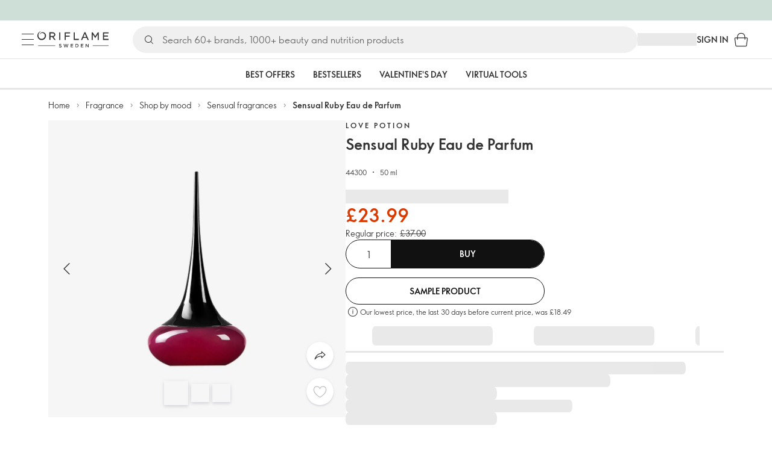

--- FILE ---
content_type: text/html; charset=utf-8
request_url: https://uk.oriflame.com/products/product?code=44300
body_size: 83216
content:
<!DOCTYPE html><html lang="en-GB"><head><meta charSet="utf-8" data-next-head=""/><meta name="viewport" content="width=device-width, initial-scale=1, shrink-to-fit=no" data-next-head=""/><meta name="robots" content="follow,index" data-next-head=""/><title data-next-head="">Sensual Ruby Eau de Parfum | Love Potion by Oriflame</title><meta name="searchTitle" content="Sensual Ruby Eau de Parfum" data-next-head=""/><meta name="section" content="Products" data-next-head=""/><meta name="visibility" content="all" data-next-head=""/><meta name="segment" content="nosegment" data-next-head=""/><meta name="spo" content="no" data-next-head=""/><link rel="image_src" href="https://media-cdn.oriflame.com/productImage?externalMediaId=product-management-media%2fProducts%2f44300%2f44300_1.png&amp;MediaId=16814794&amp;Version=4&amp;q=90" data-next-head=""/><meta name="thumb" content="https://media-cdn.oriflame.com/productImage?externalMediaId=product-management-media%2fProducts%2f44300%2f44300_1.png&amp;MediaId=16814794&amp;Version=4&amp;q=90" data-next-head=""/><meta property="og:image" content="https://media-cdn.oriflame.com/productImage?externalMediaId=product-management-media%2fProducts%2f44300%2f44300_1.png&amp;MediaId=16814794&amp;Version=4&amp;q=90" data-next-head=""/><meta property="og:image:width" content="390" data-next-head=""/><meta property="og:image:height" content="390" data-next-head=""/><meta property="og:url" content="/products/product?code=44300" data-next-head=""/><meta name="introText" content="A sensual Floral Gourmand perfume with hints of luscious fruitiness and caressing florals intertwined with a rich, intoxicating Ruby Chocolate Accord." data-next-head=""/><meta name="description" content="A sensual Floral Gourmand perfume with hints of luscious fruitiness and caressing florals intertwined with a rich, intoxicating Ruby Chocolate Accord." data-next-head=""/><meta property="og:description" content="A sensual Floral Gourmand perfume with hints of luscious fruitiness and caressing florals intertwined with a rich, intoxicating Ruby Chocolate Accord." data-next-head=""/><meta name="header" content="Sensual Ruby Eau de Parfum | Love Potion by Oriflame" data-next-head=""/><meta name="title" content="Sensual Ruby Eau de Parfum | Love Potion by Oriflame" data-next-head=""/><meta property="og:title" content="Sensual Ruby Eau de Parfum | Love Potion by Oriflame" data-next-head=""/><script type="application/ld+json" data-next-head="">{"@context":"https://schema.org","@type":"Product","name":"Sensual Ruby Eau de Parfum","description":"A sensual Floral Gourmand perfume with hints of luscious fruitiness and caressing florals intertwined with a rich, intoxicating Ruby Chocolate Accord.","image":["https://media-cdn.oriflame.com/productImage?externalMediaId=product-management-media%2fProducts%2f44300%2f44300_1.png&MediaId=16814794&Version=4","https://media-cdn.oriflame.com/productImage?externalMediaId=product-management-media%2fProducts%2f44300%2f44300_2.png&MediaId=16814788&Version=4","https://media-cdn.oriflame.com/productImage?externalMediaId=product-management-media%2fProducts%2f44300%2f44300_3.png&MediaId=16814789&Version=5","https://media-cdn.oriflame.com/productImage?externalMediaId=product-management-media%2fProducts%2f44300%2f44300_4.png&MediaId=16814790&Version=4","https://media-cdn.oriflame.com/productImage?externalMediaId=product-management-media%2fProducts%2f44300%2f44300_5.png&MediaId=16814791&Version=4","https://media-cdn.oriflame.com/productImage?externalMediaId=product-management-media%2fProducts%2f44300%2f44300_6.png&MediaId=16814792&Version=4","https://media-cdn.oriflame.com/productImage?externalMediaId=product-management-media%2fProducts%2f44300%2f44300_7.png&MediaId=16814793&Version=4"],"sku":"44300","brand":{"@type":"Brand","name":"Love Potion"},"offers":{"@type":"Offer","url":"/products/product?code=44300","price":23.99,"priceCurrency":"GBP","availability":"https://schema.org/InStock","itemCondition":"https://schema.org/NewCondition"},"aggregateRating":{"@type":"AggregateRating","ratingValue":0,"reviewCount":0}}</script><link rel="preload" as="image" href="https://media-cdn.oriflame.com/productImage?externalMediaId=product-management-media%2fProducts%2f44300%2f44300_1.png&amp;MediaId=16814794&amp;Version=4" imageSrcSet="https://media-cdn.oriflame.com/productImage?externalMediaId=product-management-media%2FProducts%2F44300%2F44300_1.png&amp;MediaId=16814794&amp;Version=4&amp;w=800&amp;bc=%23f5f5f5&amp;ib=%23f5f5f5&amp;q=90&amp;imageFormat=WebP 400w,https://media-cdn.oriflame.com/productImage?externalMediaId=product-management-media%2FProducts%2F44300%2F44300_1.png&amp;MediaId=16814794&amp;Version=4&amp;w=1000&amp;bc=%23f5f5f5&amp;ib=%23f5f5f5&amp;q=90&amp;imageFormat=WebP 500w" imageSizes="(max-width: 400px) 400px, 500px" data-next-head=""/><script id="spcloader" type="text/javascript" src="https://sdk.privacy-center.org//d0d0293a-cd77-4ae7-a290-7861d5c8ff08/loader.js?target_type=notice&amp;target=QMZhzwTj"></script><meta name="documentBuiltAt" content="Thu Jan 29 2026 11:09:57 GMT+0100 (Central European Standard Time)"/><script>window.oriAppInsightsSettings = JSON.parse(`{"samplingPercentage":10,"connectionString":"InstrumentationKey=3f4abe98-c6c1-44aa-88d8-a57850ddc537;IngestionEndpoint=https://westeurope-1.in.applicationinsights.azure.com/;LiveEndpoint=https://westeurope.livediagnostics.monitor.azure.com/;ApplicationId=25218284-61cd-4163-b155-dfc4560b5bea","disablePageUnloadEvents":["unload"],"metricSamplingPercentage":10}`)</script><link rel="preconnect" href="https://clientapp-cdn.oriflame.com"/><link rel="preconnect" href="https://graphqlnet-we.oriflame.com"/><link rel="preconnect" href="https://static.oriflame.com"/><link rel="preconnect" href="https://sdk.privacy-center.org/"/><link rel="dns-prefetch" href="https://sdk.privacy-center.org/"/><link rel="preconnect" href="https://www.googletagmanager.com/gtm.js?id=GTM-MK5GQN"/><link rel="alternate" hrefLang="en" href="https://uk.oriflame.com/products/product?code=44300"/><link rel="icon" href="https://static.oriflame.com/favicons/online/v1/favicon.ico" crossorigin="anonymous"/><link rel="preload" as="style" crossorigin="anonymous" href="https://static.oriflame.com/fonts/v2/font-sans-ori.css"/><link rel="preload" as="font" crossorigin="anonymous" href="https://static.oriflame.com/fonts/v2/fonts/sans-regular.woff2"/><link rel="stylesheet" crossorigin="anonymous" href="https://static.oriflame.com/fonts/v2/font-sans-ori.css"/><link rel="preload" as="style" crossorigin="anonymous" href="https://static.oriflame.com/fonts/v2/font-sans-condensed-ori.css"/><link rel="stylesheet" crossorigin="anonymous" href="https://static.oriflame.com/fonts/v2/font-sans-condensed-ori.css"/><link rel="canonical" href="https://uk.oriflame.com/products/product?code=44300"/><meta name="emotion-insertion-point" content=""/><style data-emotion="products-app-emotion-global tmbc4g">html{-webkit-font-smoothing:antialiased;-moz-osx-font-smoothing:grayscale;box-sizing:border-box;-webkit-text-size-adjust:100%;}*,*::before,*::after{box-sizing:inherit;}strong,b{font-weight:700;}body{margin:0;color:#333333;font-size:1.4rem;line-height:1.5;font-weight:normal;font-family:SansOri,SansOriFallback,sans-serif;background-color:#ffffff;}@media print{body{background-color:#ffffff;}}body::backdrop{background-color:#ffffff;}html{height:100%;webkit-text-size-adjust:100%;webkit-font-smoothing:antialiased;moz-osx-font-smoothing:grayscale;font-size:62.5%;}body{min-height:100%;margin:0;overflow:auto;font-size:1.4rem;}a{color:#333333;-webkit-text-decoration:none;text-decoration:none;}a:hover,a:focus{color:#227c66;}html,body,button,input,optgroup,select,textarea{font-family:SansOri,SansOriFallback,sans-serif;}article,aside,details,figcaption,figure,footer,header,hgroup,nav,section,summary,hr{display:block;}audio,canvas,video{display:inline-block;}audio:not([controls]){display:none;height:0;}iframe,button{border:none;}h1{font-size:2em;margin:.67em 0;}h1,h2,h3,h4,h5,h6{margin:0;font-weight:400;}b,strong{font-weight:700;}blockquote{margin:1em 0 1em 40px;}hr{height:1px;border:0;border-top:1px solid #cccccc;padding:0;}hr,p,pre{margin:1em 0;}code,pre{font-size:1rem;font-family:monospace,serif;}pre{white-space:pre-wrap;}small{font-size:80%;}sub,sup{font-size:75%;line-height:0;position:relative;vertical-align:baseline;}sup{top:-.5em;}sub{bottom:-.25em;}ol,ul{margin:0;padding:0;}nav ol,nav ul{list-style:none;list-style-image:none;}img{border:0;vertical-align:middle;max-width:100%;height:auto;}svg:not(:root){overflow:hidden;}label[for]{cursor:pointer;}button,input,select,textarea{font-size:1.6rem;margin:0;vertical-align:middle;}button,input{line-height:normal;}button,html input[type=button],input[type=reset],input[type=submit]{webkit-appearance:button;cursor:pointer;}button[disabled],html input[disabled],input[disabled]{cursor:default;}input[type=checkbox],input[type=radio]{webkit-box-sizing:border-box;box-sizing:border-box;padding:0;}input[type=text]::-ms-clear{display:none;}textarea{overflow:auto;vertical-align:top;}button::-moz-focus-inner,input::-moz-focus-inner{border:0;padding:0;}input[type=search]{box-sizing:content-box;webkit-appearance:textfield;webkit-box-sizing:content-box;}table{border-collapse:collapse;border-spacing:0;}th{font-weight:400;}body,button,figure{margin:0;}@media (hover: hover) and (pointer: fine){*{-ms-overflow-style:-ms-autohiding-scrollbar;scrollbar-width:thin;scrollbar-color:#cccccc transparent;}::-webkit-scrollbar{width:15px;height:15px;}::-webkit-scrollbar-track{background:transparent;}::-webkit-scrollbar-thumb{background:#cccccc;border-radius:13px;border:5px solid transparent;-webkit-background-clip:content-box;background-clip:content-box;}}</style><style data-emotion="products-app-emotion-global animation-c7515d">@-webkit-keyframes animation-c7515d{0%{opacity:1;}50%{opacity:0.4;}100%{opacity:1;}}@keyframes animation-c7515d{0%{opacity:1;}50%{opacity:0.4;}100%{opacity:1;}}</style><style data-emotion="products-app-emotion-global 1yu8u6p">.top-nav{--top-nav-height-animation:0.3s ease-in-out;--top-nav-height:64px;--top-nav-inner-height:64px;}.top-nav--is-mobile{--top-nav-height:60px;--top-nav-inner-height:60px;}.top-nav--with-top-area-banner{--top-nav-height:98px;--top-nav-inner-height:64px;}.top-nav--search-input-visible.top-nav--is-mobile{--top-nav-height:119px;--top-nav-inner-height:60px;}.top-nav--with-top-area-banner.top-nav--search-input-visible.top-nav--is-mobile{--top-nav-height:153px;--top-nav-inner-height:60px;}.top-nav--with-top-area-banner.top-nav--is-mobile{--top-nav-height:94px;--top-nav-inner-height:60px;}.top-nav--with-top-area-navigation{--top-nav-height:115px;--top-nav-inner-height:64px;}.top-nav--with-top-area-banner.top-nav--with-top-area-navigation{--top-nav-height:149px;--top-nav-inner-height:64px;}.top-nav--no-scroll{overflow:hidden;}#online-top-area-root{height:unset;}#top-area{height:var(--top-nav-height);-webkit-transition:height var(--top-nav-height-animation);transition:height var(--top-nav-height-animation);}</style><style data-emotion="products-app-emotion-global animation-t8evd4">@-webkit-keyframes animation-t8evd4{to{-webkit-background-position:200%;background-position:200%;}}@keyframes animation-t8evd4{to{-webkit-background-position:200%;background-position:200%;}}</style><style data-emotion="products-app-emotion-global animation-wiooy9">@-webkit-keyframes animation-wiooy9{0%{-webkit-transform:translateX(-100%);-moz-transform:translateX(-100%);-ms-transform:translateX(-100%);transform:translateX(-100%);}50%{-webkit-transform:translateX(100%);-moz-transform:translateX(100%);-ms-transform:translateX(100%);transform:translateX(100%);}100%{-webkit-transform:translateX(100%);-moz-transform:translateX(100%);-ms-transform:translateX(100%);transform:translateX(100%);}}@keyframes animation-wiooy9{0%{-webkit-transform:translateX(-100%);-moz-transform:translateX(-100%);-ms-transform:translateX(-100%);transform:translateX(-100%);}50%{-webkit-transform:translateX(100%);-moz-transform:translateX(100%);-ms-transform:translateX(100%);transform:translateX(100%);}100%{-webkit-transform:translateX(100%);-moz-transform:translateX(100%);-ms-transform:translateX(100%);transform:translateX(100%);}}</style><style data-emotion="products-app-emotion-global 1prfaxn">@-webkit-keyframes mui-auto-fill{from{display:block;}}@keyframes mui-auto-fill{from{display:block;}}@-webkit-keyframes mui-auto-fill-cancel{from{display:block;}}@keyframes mui-auto-fill-cancel{from{display:block;}}</style><style data-emotion="products-app-emotion ozh9ux k3jsht c87wz4 8ttmd1 19sk4h4 cwp5q6 130kh19 f8nqa2 1txjm15 1iatin6 4cuwd 1vw230l 1coe3y3 fs4bep 6i170c 1g9eggs ofr7jn 1o8xjcm 1kffobv 1l6e05h kzomrz sr2yqc 32e4cm 6zayv0 o8i337 1f9ialp 1aq4pjx oeradv f1gwtp 130pqu8 16l2tip i8yde5 19j754h 17do188 fbp7a1 19l7y3c 18xi63 xx9001 p68l3 1jnjwkd qolpi5 1l4cwmj 11oh7t5 1i2pad7 um4hc9 51eq8m 1apn3o6 1h4wlu 1orhjpj 1q0l5mo agwaio 1nd5pgh zwhxl7 u91xcp 1k4dnb4 1ju0gy0 ibu6fl obajsm 15noza6 1vdxrt3 1faew6b pkfydd 1gdgazb 1h27bie 1cip6zq h7eqgo 1on9tcf 1lbksxq 12447rg gyp8mm g2toj0 155ma42 1o5r13g 1s3sbff 8l8zjv 1swdfp 1l4qz0m jex9zq ddv62a kxfswz 1no4s1w zly0pm 144ti71 wjcy9n 6zt60r hlgywo 1jvk7g2 57z2wl 18j9m1b kl6o13 12242kn 8cqsfh 128wqjs o40nju iv63w5 773pf3 1qn0wr5 2dks91 l6zfl0 1morakh 4u6qt 33nfj9 c3ug0h ana20x v8b8jb 1mk57nk k1jefz 6g08o0 1e6s0ws esyd7s f1thvn 19p53hi 1xyaxzq qsaw8 16d9nlf 1gh31go ifdqgz z0oe1x xwhrpi 15ojik8 1q94rgb 1gnc3qn 1gcp7io 13ow91j 175s1dw 10m0jrq 1fxqtsw 1hbrs3p zkqgob 1ie293l 1d5ay1h 1a2bmyg 17sgruz 1mochzy bwqxza pmbnzr dnviak 1jhmcs1 1q37879 fan38g nt2t5f 1nrhkj6 gtqihi 1luvxqa 1oryob7 1j52cd2 bekd6q 1tcxjzr 1ymj0fp 1no1olf 1xeboy4 vyrwur mv5knr yvd7nc 1dnaxzp 1rqmzcg 1krjsrj unsbc2 1as1xsj i4a4z0 7xp3ia 1bk2896 1o1dcqp 1veg74h cvoqqf 1gqf33v kmtzhc qpd34f 1pr7qx9 mj81ae 8nt6mo mcovnp 1ytp386 15v6dky 7s7mx1 jeqxyp 79m3wj 1lsrqsq 1ndkbfb 1dhmhwl">.products-app-emotion-ozh9ux{margin:0;font-size:1.4rem;line-height:1.5;font-weight:normal;font-family:SansOri,SansOriFallback,sans-serif;color:#333333;-webkit-text-decoration:underline;text-decoration:underline;text-decoration-color:var(--Link-underlineColor);--Link-underlineColor:rgba(51, 51, 51, 0.4);cursor:pointer;text-decoration-color:currentcolor;padding:5px 15px;position:absolute;top:0;left:0;background-color:#ffffff;z-index:99999;-webkit-transform:translateX(-100%);-moz-transform:translateX(-100%);-ms-transform:translateX(-100%);transform:translateX(-100%);-webkit-transition:-webkit-transform 0.3s;transition:transform 0.3s;}.products-app-emotion-ozh9ux:hover{text-decoration-color:inherit;}.products-app-emotion-ozh9ux:hover{color:#227c66;}.products-app-emotion-ozh9ux:focus{-webkit-transform:translateX(0);-moz-transform:translateX(0);-ms-transform:translateX(0);transform:translateX(0);}.products-app-emotion-k3jsht{min-height:var(--top-nav-height, 94px);}@media (min-width:900px){.products-app-emotion-k3jsht{min-height:var(--top-nav-height, 149px);}}.products-app-emotion-c87wz4{-webkit-align-items:center;-webkit-box-align:center;-ms-flex-align:center;align-items:center;background-color:#ffffff;border-bottom:1px solid #e5e5e5;box-sizing:border-box;display:-webkit-box;display:-webkit-flex;display:-ms-flexbox;display:flex;height:var(--top-nav-inner-height, 60px);left:0;padding:0px 15px;position:fixed;top:34px;-webkit-transition:height var(--top-nav-height-animation, 0.3s ease-in-out),background-color 0.1s ease-in-out;transition:height var(--top-nav-height-animation, 0.3s ease-in-out),background-color 0.1s ease-in-out;width:100%;z-index:1100;}@media (min-width:900px){.products-app-emotion-c87wz4{border-bottom:1px solid #e5e5e5;height:var(--top-nav-inner-height, 64px);padding:0px 30px;}}.products-app-emotion-8ttmd1{-webkit-align-items:center;-webkit-box-align:center;-ms-flex-align:center;align-items:center;display:-webkit-box;display:-webkit-flex;display:-ms-flexbox;display:flex;gap:15px;}@media (min-width:600px){.products-app-emotion-8ttmd1{max-width:none;}}@media (min-width:900px){.products-app-emotion-8ttmd1{gap:20px;}}@media (min-width:1200px){.products-app-emotion-8ttmd1{gap:40px;}}.products-app-emotion-19sk4h4{position:relative;}.products-app-emotion-cwp5q6{display:-webkit-inline-box;display:-webkit-inline-flex;display:-ms-inline-flexbox;display:inline-flex;-webkit-align-items:center;-webkit-box-align:center;-ms-flex-align:center;align-items:center;-webkit-box-pack:center;-ms-flex-pack:center;-webkit-justify-content:center;justify-content:center;position:relative;box-sizing:border-box;-webkit-tap-highlight-color:transparent;background-color:transparent;outline:0;border:0;margin:0;border-radius:0;padding:0;cursor:pointer;-webkit-user-select:none;-moz-user-select:none;-ms-user-select:none;user-select:none;vertical-align:middle;-moz-appearance:none;-webkit-appearance:none;-webkit-text-decoration:none;text-decoration:none;color:inherit;color:#333333;font-size:2.8rem;height:24px;width:24px;}.products-app-emotion-cwp5q6::-moz-focus-inner{border-style:none;}.products-app-emotion-cwp5q6.Mui-disabled{pointer-events:none;cursor:default;}@media print{.products-app-emotion-cwp5q6{-webkit-print-color-adjust:exact;color-adjust:exact;}}@media (min-width:900px){.products-app-emotion-cwp5q6{height:32px;width:32px;-webkit-transition:background 0.5s ease;transition:background 0.5s ease;}.products-app-emotion-cwp5q6:focus-visible{outline:none;background:rgba(0, 0, 0, 0.12);border-radius:5px;}.products-app-emotion-cwp5q6:hover .burgerMenuIconLine{box-shadow:0px 2px 2px 0px rgba(0,0,66,0.08),0px 1px 5px 0px rgba(0,0,66,0.08);}}.products-app-emotion-130kh19{display:block;}@media (min-width:900px){.products-app-emotion-130kh19{display:none;}}.products-app-emotion-f8nqa2{background-color:#333333;height:1px;margin-bottom:6px;opacity:1;position:relative;-webkit-transform:translateX(0) rotate(0) translateY(0);-moz-transform:translateX(0) rotate(0) translateY(0);-ms-transform:translateX(0) rotate(0) translateY(0);transform:translateX(0) rotate(0) translateY(0);-webkit-transition:opacity 0.3s linear,-webkit-transform 0.3s linear;transition:opacity 0.3s linear,transform 0.3s linear;width:15px;}@media (min-width:900px){.products-app-emotion-f8nqa2{margin-bottom:8px;width:20px;}}.products-app-emotion-f8nqa2:nth-of-type(3){margin-bottom:0;}.products-app-emotion-1txjm15{display:none;}@media (min-width:900px){.products-app-emotion-1txjm15{display:block;}}.products-app-emotion-1iatin6{text-align:center;}.products-app-emotion-4cuwd{margin:0;font-size:1.4rem;line-height:1.5;font-weight:normal;font-family:SansOri,SansOriFallback,sans-serif;color:#333333;-webkit-text-decoration:underline;text-decoration:underline;text-decoration-color:var(--Link-underlineColor);--Link-underlineColor:rgba(51, 51, 51, 0.4);cursor:pointer;text-decoration-color:currentcolor;line-height:0;padding:5px;margin:-5px;display:block;-webkit-transition:background 0.5s ease;transition:background 0.5s ease;}.products-app-emotion-4cuwd:hover{text-decoration-color:inherit;}.products-app-emotion-4cuwd:hover{color:#227c66;}.products-app-emotion-4cuwd svg{fill:#333333;}.products-app-emotion-4cuwd:focus-visible{outline:none;background:rgba(0, 0, 0, 0.12);border-radius:5px;}.products-app-emotion-1vw230l{width:90px;-webkit-transition:width var(--top-nav-height-animation, 0.3s ease-in-out);transition:width var(--top-nav-height-animation, 0.3s ease-in-out);}@media (min-width:900px){.products-app-emotion-1vw230l{width:118px;}}.products-app-emotion-1coe3y3{-webkit-align-items:center;-webkit-box-align:center;-ms-flex-align:center;align-items:center;display:-webkit-box;display:-webkit-flex;display:-ms-flexbox;display:flex;gap:15px;justify-self:end;-webkit-box-pack:end;-ms-flex-pack:end;-webkit-justify-content:flex-end;justify-content:flex-end;margin-left:15px;width:100%;}@media (min-width:600px){.products-app-emotion-1coe3y3{-webkit-box-pack:end;-ms-flex-pack:end;-webkit-justify-content:end;justify-content:end;}}@media (min-width:900px){.products-app-emotion-1coe3y3{gap:20px;margin-left:20px;max-width:none;}}@media (min-width:1200px){.products-app-emotion-1coe3y3{gap:40px;margin-left:40px;}}.products-app-emotion-fs4bep{background:#ffffff;box-sizing:border-box;display:none;height:59px;justify-self:center;left:0;padding:0px 15px 15px 15px;position:fixed;top:var(--top-nav-height, 94px);width:100%;z-index:1050;}@media (min-width:900px){.products-app-emotion-fs4bep{background:transparent;display:block;height:44px;padding:0;position:static;}}.products-app-emotion-6i170c{display:-webkit-box;display:-webkit-flex;display:-ms-flexbox;display:flex;-webkit-flex-direction:column;-ms-flex-direction:column;flex-direction:column;-webkit-box-pack:center;-ms-flex-pack:center;-webkit-justify-content:center;justify-content:center;background:#ffffff;width:100%;border-radius:100px;}@media (min-width:900px){.products-app-emotion-6i170c{border-radius:25px;margin:0 auto;max-width:900px;}}.products-app-emotion-1g9eggs{-webkit-align-items:center;-webkit-box-align:center;-ms-flex-align:center;align-items:center;background:#f0f0f0;border-radius:100px;box-sizing:border-box;color:#777777;display:-webkit-box;display:-webkit-flex;display:-ms-flexbox;display:flex;font-size:2.3rem;height:44px;overflow:hidden;padding-left:15px;width:100%;}.products-app-emotion-1g9eggs svg{fill:#333333;}@media (min-width:900px){.products-app-emotion-1g9eggs{height:44px;visibility:visible;}}.products-app-emotion-ofr7jn{-webkit-user-select:none;-moz-user-select:none;-ms-user-select:none;user-select:none;width:1em;height:1em;display:inline-block;-webkit-flex-shrink:0;-ms-flex-negative:0;flex-shrink:0;-webkit-transition:fill 200ms cubic-bezier(0.4, 0, 0.2, 1) 0ms;transition:fill 200ms cubic-bezier(0.4, 0, 0.2, 1) 0ms;fill:currentColor;font-size:2.4rem;}.products-app-emotion-1o8xjcm{background:#f0f0f0;border:none;color:#333333;font-size:1.6rem;height:auto;line-height:1.5;margin-left:8px;width:100%;text-overflow:ellipsis;}.products-app-emotion-1o8xjcm:focus{outline:none;}.products-app-emotion-1o8xjcm::-webkit-input-placeholder{color:#666666;}.products-app-emotion-1o8xjcm::-moz-placeholder{color:#666666;}.products-app-emotion-1o8xjcm:-ms-input-placeholder{color:#666666;}.products-app-emotion-1o8xjcm::placeholder{color:#666666;}.products-app-emotion-1kffobv{display:-webkit-inline-box;display:-webkit-inline-flex;display:-ms-inline-flexbox;display:inline-flex;-webkit-align-items:center;-webkit-box-align:center;-ms-flex-align:center;align-items:center;-webkit-box-pack:center;-ms-flex-pack:center;-webkit-justify-content:center;justify-content:center;position:relative;box-sizing:border-box;-webkit-tap-highlight-color:transparent;background-color:transparent;outline:0;border:0;margin:0;border-radius:0;padding:0;cursor:pointer;-webkit-user-select:none;-moz-user-select:none;-ms-user-select:none;user-select:none;vertical-align:middle;-moz-appearance:none;-webkit-appearance:none;-webkit-text-decoration:none;text-decoration:none;color:inherit;color:#333333;display:none;font-size:3rem;}.products-app-emotion-1kffobv::-moz-focus-inner{border-style:none;}.products-app-emotion-1kffobv.Mui-disabled{pointer-events:none;cursor:default;}@media print{.products-app-emotion-1kffobv{-webkit-print-color-adjust:exact;color-adjust:exact;}}@media (max-width:899.95px){.products-app-emotion-1kffobv{display:-webkit-inline-box;display:-webkit-inline-flex;display:-ms-inline-flexbox;display:inline-flex;}}.products-app-emotion-1l6e05h{-webkit-user-select:none;-moz-user-select:none;-ms-user-select:none;user-select:none;width:1em;height:1em;display:inline-block;-webkit-flex-shrink:0;-ms-flex-negative:0;flex-shrink:0;-webkit-transition:fill 200ms cubic-bezier(0.4, 0, 0.2, 1) 0ms;transition:fill 200ms cubic-bezier(0.4, 0, 0.2, 1) 0ms;fill:currentColor;font-size:inherit;}.products-app-emotion-kzomrz{display:block;background-color:rgba(51, 51, 51, 0.11);height:1.2em;-webkit-animation:animation-c7515d 2s ease-in-out 0.5s infinite;animation:animation-c7515d 2s ease-in-out 0.5s infinite;display:block;}.products-app-emotion-sr2yqc{display:-webkit-inline-box;display:-webkit-inline-flex;display:-ms-inline-flexbox;display:inline-flex;-webkit-align-items:center;-webkit-box-align:center;-ms-flex-align:center;align-items:center;-webkit-box-pack:center;-ms-flex-pack:center;-webkit-justify-content:center;justify-content:center;position:relative;box-sizing:border-box;-webkit-tap-highlight-color:transparent;background-color:transparent;outline:0;border:0;margin:0;border-radius:0;padding:0;cursor:pointer;-webkit-user-select:none;-moz-user-select:none;-ms-user-select:none;user-select:none;vertical-align:middle;-moz-appearance:none;-webkit-appearance:none;-webkit-text-decoration:none;text-decoration:none;color:inherit;font-size:3rem;color:#333333;white-space:nowrap;text-transform:uppercase;}.products-app-emotion-sr2yqc::-moz-focus-inner{border-style:none;}.products-app-emotion-sr2yqc.Mui-disabled{pointer-events:none;cursor:default;}@media print{.products-app-emotion-sr2yqc{-webkit-print-color-adjust:exact;color-adjust:exact;}}@media (min-width:900px){.products-app-emotion-sr2yqc{display:none;}}.products-app-emotion-32e4cm{display:-webkit-inline-box;display:-webkit-inline-flex;display:-ms-inline-flexbox;display:inline-flex;-webkit-align-items:center;-webkit-box-align:center;-ms-flex-align:center;align-items:center;-webkit-box-pack:center;-ms-flex-pack:center;-webkit-justify-content:center;justify-content:center;position:relative;box-sizing:border-box;-webkit-tap-highlight-color:transparent;background-color:transparent;outline:0;border:0;margin:0;border-radius:0;padding:0;cursor:pointer;-webkit-user-select:none;-moz-user-select:none;-ms-user-select:none;user-select:none;vertical-align:middle;-moz-appearance:none;-webkit-appearance:none;-webkit-text-decoration:none;text-decoration:none;color:inherit;display:none;}.products-app-emotion-32e4cm::-moz-focus-inner{border-style:none;}.products-app-emotion-32e4cm.Mui-disabled{pointer-events:none;cursor:default;}@media print{.products-app-emotion-32e4cm{-webkit-print-color-adjust:exact;color-adjust:exact;}}@media (min-width:900px){.products-app-emotion-32e4cm{color:#333333;display:block;font-size:1.4rem;font-weight:700;-webkit-text-decoration:none;text-decoration:none;white-space:nowrap;text-transform:uppercase;}.products-app-emotion-32e4cm:hover,.products-app-emotion-32e4cm:focus,.products-app-emotion-32e4cm:active{color:#777777;cursor:pointer;}}.products-app-emotion-6zayv0{position:relative;display:-webkit-inline-box;display:-webkit-inline-flex;display:-ms-inline-flexbox;display:inline-flex;vertical-align:middle;-webkit-flex-shrink:0;-ms-flex-negative:0;flex-shrink:0;}.products-app-emotion-6zayv0 .MuiBadge-badge{border-radius:50%;}.products-app-emotion-o8i337{display:-webkit-inline-box;display:-webkit-inline-flex;display:-ms-inline-flexbox;display:inline-flex;-webkit-align-items:center;-webkit-box-align:center;-ms-flex-align:center;align-items:center;-webkit-box-pack:center;-ms-flex-pack:center;-webkit-justify-content:center;justify-content:center;position:relative;box-sizing:border-box;-webkit-tap-highlight-color:transparent;background-color:transparent;outline:0;border:0;margin:0;border-radius:0;padding:0;cursor:pointer;-webkit-user-select:none;-moz-user-select:none;-ms-user-select:none;user-select:none;vertical-align:middle;-moz-appearance:none;-webkit-appearance:none;-webkit-text-decoration:none;text-decoration:none;color:inherit;text-align:center;-webkit-flex:0 0 auto;-ms-flex:0 0 auto;flex:0 0 auto;font-size:2.4rem;padding:6px;border-radius:50%;box-shadow:none;min-height:24px;min-width:24px;width:-webkit-fit-content;width:-moz-fit-content;width:fit-content;height:-webkit-fit-content;height:-moz-fit-content;height:fit-content;color:#333333;-webkit-transition:background-color 250ms cubic-bezier(0.4, 0, 0.2, 1) 0ms,box-shadow 250ms cubic-bezier(0.4, 0, 0.2, 1) 0ms,border-color 250ms cubic-bezier(0.4, 0, 0.2, 1) 0ms,color 250ms cubic-bezier(0.4, 0, 0.2, 1) 0ms;transition:background-color 250ms cubic-bezier(0.4, 0, 0.2, 1) 0ms,box-shadow 250ms cubic-bezier(0.4, 0, 0.2, 1) 0ms,border-color 250ms cubic-bezier(0.4, 0, 0.2, 1) 0ms,color 250ms cubic-bezier(0.4, 0, 0.2, 1) 0ms;background-color:transparent;color:#333333;font-size:3rem;}.products-app-emotion-o8i337::-moz-focus-inner{border-style:none;}.products-app-emotion-o8i337.Mui-disabled{pointer-events:none;cursor:default;}@media print{.products-app-emotion-o8i337{-webkit-print-color-adjust:exact;color-adjust:exact;}}.products-app-emotion-o8i337:hover{color:#333333;background:rgba(51, 51, 51, 0.04);}@media (hover: none){.products-app-emotion-o8i337:hover{background:transparent;}}.products-app-emotion-o8i337:focus{color:#333333;}.products-app-emotion-o8i337:active{background:rgba(51, 51, 51, 0.04);}.products-app-emotion-o8i337:hover,.products-app-emotion-o8i337:focus,.products-app-emotion-o8i337:active{background-color:transparent;color:#333333;}.products-app-emotion-1f9ialp{display:-webkit-box;display:-webkit-flex;display:-ms-flexbox;display:flex;-webkit-flex-direction:row;-ms-flex-direction:row;flex-direction:row;-webkit-box-flex-wrap:wrap;-webkit-flex-wrap:wrap;-ms-flex-wrap:wrap;flex-wrap:wrap;-webkit-box-pack:center;-ms-flex-pack:center;-webkit-justify-content:center;justify-content:center;-webkit-align-content:center;-ms-flex-line-pack:center;align-content:center;-webkit-align-items:center;-webkit-box-align:center;-ms-flex-align:center;align-items:center;position:absolute;box-sizing:border-box;font-family:SansOri,SansOriFallback,sans-serif;font-weight:700;font-size:1.2rem;min-width:20px;line-height:1;padding:0 6px;height:20px;border-radius:10px;z-index:1;-webkit-transition:-webkit-transform 225ms cubic-bezier(0.4, 0, 0.2, 1) 0ms;transition:transform 225ms cubic-bezier(0.4, 0, 0.2, 1) 0ms;background-color:#9cdabc;color:#333333;top:14%;right:14%;-webkit-transform:scale(1) translate(50%, -50%);-moz-transform:scale(1) translate(50%, -50%);-ms-transform:scale(1) translate(50%, -50%);transform:scale(1) translate(50%, -50%);transform-origin:100% 0%;-webkit-transition:-webkit-transform 195ms cubic-bezier(0.4, 0, 0.2, 1) 0ms;transition:transform 195ms cubic-bezier(0.4, 0, 0.2, 1) 0ms;box-shadow:none;border:1px solid #ffffff;font-size:1rem;letter-spacing:0;line-height:1.5;height:22px;min-width:22px;border-radius:11px;padding:0 3px;top:20%;}.products-app-emotion-1f9ialp.MuiBadge-invisible{-webkit-transform:scale(0) translate(50%, -50%);-moz-transform:scale(0) translate(50%, -50%);-ms-transform:scale(0) translate(50%, -50%);transform:scale(0) translate(50%, -50%);}.products-app-emotion-1aq4pjx{background:#e1f4eb;color:#333333;cursor:default;display:-webkit-box;display:-webkit-flex;display:-ms-flexbox;display:flex;z-index:1300;height:34px;width:100vw;position:fixed;top:0;left:0;-webkit-align-items:center;-webkit-box-align:center;-ms-flex-align:center;align-items:center;-webkit-box-pack:center;-ms-flex-pack:center;-webkit-justify-content:center;justify-content:center;}.products-app-emotion-oeradv{display:block;background-color:rgba(51, 51, 51, 0.11);height:1.2em;-webkit-animation:animation-c7515d 2s ease-in-out 0.5s infinite;animation:animation-c7515d 2s ease-in-out 0.5s infinite;}.products-app-emotion-f1gwtp{display:none;}@media (min-width:900px){.products-app-emotion-f1gwtp{-webkit-align-items:center;-webkit-box-align:center;-ms-flex-align:center;align-items:center;display:-webkit-box;display:-webkit-flex;display:-ms-flexbox;display:flex;height:51px;-webkit-box-pack:center;-ms-flex-pack:center;-webkit-justify-content:center;justify-content:center;left:0;position:fixed;top:calc(var(--top-nav-height, 149px) - 51px);width:100vw;z-index:1100;}}.products-app-emotion-f1gwtp .MuiTabs-root{background-color:#ffffff;}.products-app-emotion-f1gwtp:empty{display:none;}.products-app-emotion-130pqu8{overflow:hidden;min-height:48px;-webkit-overflow-scrolling:touch;display:-webkit-box;display:-webkit-flex;display:-ms-flexbox;display:flex;-webkit-box-pack:center;-ms-flex-pack:center;-webkit-justify-content:center;justify-content:center;min-height:unset;position:relative;background-color:#fafafa;gap:30px;width:100%;}.products-app-emotion-130pqu8:after{position:absolute;bottom:0;content:"";width:100%;height:3px;background-color:#e5e5e5;}.products-app-emotion-130pqu8 .MuiTabs-indicator{display:none;}.products-app-emotion-16l2tip{display:grid;-webkit-flex:none;-ms-flex:none;flex:none;place-items:center;position:relative;width:48px;color:#333333;cursor:pointer;font-size:1.6rem;-webkit-tap-highlight-color:transparent;opacity:0;}.products-app-emotion-i8yde5{overflow-x:auto;overflow-y:hidden;scrollbar-width:none;}.products-app-emotion-i8yde5::-webkit-scrollbar{display:none;}.products-app-emotion-19j754h{position:relative;display:inline-block;-webkit-flex:1 1 auto;-ms-flex:1 1 auto;flex:1 1 auto;white-space:nowrap;scrollbar-width:none;overflow-x:auto;overflow-y:hidden;-webkit-box-flex:0;-webkit-flex-grow:0;-ms-flex-positive:0;flex-grow:0;z-index:1;}.products-app-emotion-19j754h::-webkit-scrollbar{display:none;}.products-app-emotion-17do188{display:-webkit-box;display:-webkit-flex;display:-ms-flexbox;display:flex;}.products-app-emotion-fbp7a1{display:-webkit-inline-box;display:-webkit-inline-flex;display:-ms-inline-flexbox;display:inline-flex;-webkit-align-items:center;-webkit-box-align:center;-ms-flex-align:center;align-items:center;-webkit-box-pack:center;-ms-flex-pack:center;-webkit-justify-content:center;justify-content:center;position:relative;box-sizing:border-box;-webkit-tap-highlight-color:transparent;background-color:transparent;outline:0;border:0;margin:0;border-radius:0;padding:0;cursor:pointer;-webkit-user-select:none;-moz-user-select:none;-ms-user-select:none;user-select:none;vertical-align:middle;-moz-appearance:none;-webkit-appearance:none;-webkit-text-decoration:none;text-decoration:none;color:inherit;font-size:1.4rem;line-height:1.25;font-weight:bold;font-family:SansOri,SansOriFallback,sans-serif;text-transform:uppercase;max-width:360px;min-width:90px;position:relative;min-height:48px;-webkit-flex-shrink:0;-ms-flex-negative:0;flex-shrink:0;padding:12px 16px;overflow:hidden;white-space:normal;text-align:center;-webkit-flex-direction:row;-ms-flex-direction:row;flex-direction:row;color:#555555;text-transform:none;min-width:unset;min-height:unset;font-size:1.4rem;padding:10px 4px;margin-right:20px;color:#666666;color:#333333;margin-right:30px;font-size:1.4rem;font-weight:700;min-width:60px;height:51px;max-width:unset;text-transform:uppercase;opacity:1;white-space:nowrap;-webkit-order:0;-ms-flex-order:0;order:0;}.products-app-emotion-fbp7a1::-moz-focus-inner{border-style:none;}.products-app-emotion-fbp7a1.Mui-disabled{pointer-events:none;cursor:default;}@media print{.products-app-emotion-fbp7a1{-webkit-print-color-adjust:exact;color-adjust:exact;}}.products-app-emotion-fbp7a1.Mui-selected{color:#9cdabc;}.products-app-emotion-fbp7a1.Mui-disabled{color:#aaaaaa;}@media (min-width:900px){.products-app-emotion-fbp7a1{min-width:unset;margin-right:60px;font-size:2rem;padding:12px 4px;}}@media (min-width:1200px){.products-app-emotion-fbp7a1{font-size:2rem;}}.products-app-emotion-fbp7a1:last-child{margin-right:0;}.products-app-emotion-fbp7a1.Mui-selected{color:#333333;}.products-app-emotion-fbp7a1:hover{color:#555555;}.products-app-emotion-fbp7a1:focus{color:#333333;}.products-app-emotion-fbp7a1:focus-visible{color:#333333;-webkit-text-decoration:underline;text-decoration:underline;}.products-app-emotion-fbp7a1.active{color:#555555;}.products-app-emotion-fbp7a1.MuiTab-root{padding:0;}.products-app-emotion-fbp7a1.Mui-selected{color:#555555;}@media (min-width:900px){.products-app-emotion-fbp7a1{margin-right:30px;font-size:1.4rem;}}.products-app-emotion-19l7y3c{display:-webkit-inline-box;display:-webkit-inline-flex;display:-ms-inline-flexbox;display:inline-flex;-webkit-align-items:center;-webkit-box-align:center;-ms-flex-align:center;align-items:center;-webkit-box-pack:center;-ms-flex-pack:center;-webkit-justify-content:center;justify-content:center;position:relative;box-sizing:border-box;-webkit-tap-highlight-color:transparent;background-color:transparent;outline:0;border:0;margin:0;border-radius:0;padding:0;cursor:pointer;-webkit-user-select:none;-moz-user-select:none;-ms-user-select:none;user-select:none;vertical-align:middle;-moz-appearance:none;-webkit-appearance:none;-webkit-text-decoration:none;text-decoration:none;color:inherit;font-size:1.4rem;line-height:1.25;font-weight:bold;font-family:SansOri,SansOriFallback,sans-serif;text-transform:uppercase;max-width:360px;min-width:90px;position:relative;min-height:48px;-webkit-flex-shrink:0;-ms-flex-negative:0;flex-shrink:0;padding:12px 16px;overflow:hidden;white-space:normal;text-align:center;-webkit-flex-direction:row;-ms-flex-direction:row;flex-direction:row;color:#555555;text-transform:none;min-width:unset;min-height:unset;font-size:1.4rem;padding:10px 4px;margin-right:20px;color:#666666;color:#333333;margin-right:30px;font-size:1.4rem;font-weight:700;min-width:60px;height:51px;max-width:unset;text-transform:uppercase;opacity:1;white-space:nowrap;-webkit-order:1;-ms-flex-order:1;order:1;}.products-app-emotion-19l7y3c::-moz-focus-inner{border-style:none;}.products-app-emotion-19l7y3c.Mui-disabled{pointer-events:none;cursor:default;}@media print{.products-app-emotion-19l7y3c{-webkit-print-color-adjust:exact;color-adjust:exact;}}.products-app-emotion-19l7y3c.Mui-selected{color:#9cdabc;}.products-app-emotion-19l7y3c.Mui-disabled{color:#aaaaaa;}@media (min-width:900px){.products-app-emotion-19l7y3c{min-width:unset;margin-right:60px;font-size:2rem;padding:12px 4px;}}@media (min-width:1200px){.products-app-emotion-19l7y3c{font-size:2rem;}}.products-app-emotion-19l7y3c:last-child{margin-right:0;}.products-app-emotion-19l7y3c.Mui-selected{color:#333333;}.products-app-emotion-19l7y3c:hover{color:#555555;}.products-app-emotion-19l7y3c:focus{color:#333333;}.products-app-emotion-19l7y3c:focus-visible{color:#333333;-webkit-text-decoration:underline;text-decoration:underline;}.products-app-emotion-19l7y3c.active{color:#555555;}.products-app-emotion-19l7y3c.MuiTab-root{padding:0;}.products-app-emotion-19l7y3c.Mui-selected{color:#555555;}@media (min-width:900px){.products-app-emotion-19l7y3c{margin-right:30px;font-size:1.4rem;}}.products-app-emotion-18xi63{display:-webkit-inline-box;display:-webkit-inline-flex;display:-ms-inline-flexbox;display:inline-flex;-webkit-align-items:center;-webkit-box-align:center;-ms-flex-align:center;align-items:center;-webkit-box-pack:center;-ms-flex-pack:center;-webkit-justify-content:center;justify-content:center;position:relative;box-sizing:border-box;-webkit-tap-highlight-color:transparent;background-color:transparent;outline:0;border:0;margin:0;border-radius:0;padding:0;cursor:pointer;-webkit-user-select:none;-moz-user-select:none;-ms-user-select:none;user-select:none;vertical-align:middle;-moz-appearance:none;-webkit-appearance:none;-webkit-text-decoration:none;text-decoration:none;color:inherit;font-size:1.4rem;line-height:1.25;font-weight:bold;font-family:SansOri,SansOriFallback,sans-serif;text-transform:uppercase;max-width:360px;min-width:90px;position:relative;min-height:48px;-webkit-flex-shrink:0;-ms-flex-negative:0;flex-shrink:0;padding:12px 16px;overflow:hidden;white-space:normal;text-align:center;-webkit-flex-direction:row;-ms-flex-direction:row;flex-direction:row;color:#555555;text-transform:none;min-width:unset;min-height:unset;font-size:1.4rem;padding:10px 4px;margin-right:20px;color:#666666;color:#333333;margin-right:30px;font-size:1.4rem;font-weight:700;min-width:60px;height:51px;max-width:unset;text-transform:uppercase;opacity:1;white-space:nowrap;-webkit-order:2;-ms-flex-order:2;order:2;}.products-app-emotion-18xi63::-moz-focus-inner{border-style:none;}.products-app-emotion-18xi63.Mui-disabled{pointer-events:none;cursor:default;}@media print{.products-app-emotion-18xi63{-webkit-print-color-adjust:exact;color-adjust:exact;}}.products-app-emotion-18xi63.Mui-selected{color:#9cdabc;}.products-app-emotion-18xi63.Mui-disabled{color:#aaaaaa;}@media (min-width:900px){.products-app-emotion-18xi63{min-width:unset;margin-right:60px;font-size:2rem;padding:12px 4px;}}@media (min-width:1200px){.products-app-emotion-18xi63{font-size:2rem;}}.products-app-emotion-18xi63:last-child{margin-right:0;}.products-app-emotion-18xi63.Mui-selected{color:#333333;}.products-app-emotion-18xi63:hover{color:#555555;}.products-app-emotion-18xi63:focus{color:#333333;}.products-app-emotion-18xi63:focus-visible{color:#333333;-webkit-text-decoration:underline;text-decoration:underline;}.products-app-emotion-18xi63.active{color:#555555;}.products-app-emotion-18xi63.MuiTab-root{padding:0;}.products-app-emotion-18xi63.Mui-selected{color:#555555;}@media (min-width:900px){.products-app-emotion-18xi63{margin-right:30px;font-size:1.4rem;}}.products-app-emotion-xx9001{display:-webkit-inline-box;display:-webkit-inline-flex;display:-ms-inline-flexbox;display:inline-flex;-webkit-align-items:center;-webkit-box-align:center;-ms-flex-align:center;align-items:center;-webkit-box-pack:center;-ms-flex-pack:center;-webkit-justify-content:center;justify-content:center;position:relative;box-sizing:border-box;-webkit-tap-highlight-color:transparent;background-color:transparent;outline:0;border:0;margin:0;border-radius:0;padding:0;cursor:pointer;-webkit-user-select:none;-moz-user-select:none;-ms-user-select:none;user-select:none;vertical-align:middle;-moz-appearance:none;-webkit-appearance:none;-webkit-text-decoration:none;text-decoration:none;color:inherit;font-size:1.4rem;line-height:1.25;font-weight:bold;font-family:SansOri,SansOriFallback,sans-serif;text-transform:uppercase;max-width:360px;min-width:90px;position:relative;min-height:48px;-webkit-flex-shrink:0;-ms-flex-negative:0;flex-shrink:0;padding:12px 16px;overflow:hidden;white-space:normal;text-align:center;-webkit-flex-direction:row;-ms-flex-direction:row;flex-direction:row;color:#555555;text-transform:none;min-width:unset;min-height:unset;font-size:1.4rem;padding:10px 4px;margin-right:20px;color:#666666;color:#333333;margin-right:30px;font-size:1.4rem;font-weight:700;min-width:60px;height:51px;max-width:unset;text-transform:uppercase;opacity:1;white-space:nowrap;-webkit-order:3;-ms-flex-order:3;order:3;}.products-app-emotion-xx9001::-moz-focus-inner{border-style:none;}.products-app-emotion-xx9001.Mui-disabled{pointer-events:none;cursor:default;}@media print{.products-app-emotion-xx9001{-webkit-print-color-adjust:exact;color-adjust:exact;}}.products-app-emotion-xx9001.Mui-selected{color:#9cdabc;}.products-app-emotion-xx9001.Mui-disabled{color:#aaaaaa;}@media (min-width:900px){.products-app-emotion-xx9001{min-width:unset;margin-right:60px;font-size:2rem;padding:12px 4px;}}@media (min-width:1200px){.products-app-emotion-xx9001{font-size:2rem;}}.products-app-emotion-xx9001:last-child{margin-right:0;}.products-app-emotion-xx9001.Mui-selected{color:#333333;}.products-app-emotion-xx9001:hover{color:#555555;}.products-app-emotion-xx9001:focus{color:#333333;}.products-app-emotion-xx9001:focus-visible{color:#333333;-webkit-text-decoration:underline;text-decoration:underline;}.products-app-emotion-xx9001.active{color:#555555;}.products-app-emotion-xx9001.MuiTab-root{padding:0;}.products-app-emotion-xx9001.Mui-selected{color:#555555;}@media (min-width:900px){.products-app-emotion-xx9001{margin-right:30px;font-size:1.4rem;}}.products-app-emotion-p68l3{background:#ffffff;box-sizing:border-box;display:none;height:59px;justify-self:center;left:0;padding:0px 15px 15px 15px;position:fixed;top:var(--top-nav-height, 94px);width:100%;z-index:1050;}@media (min-width:900px){.products-app-emotion-p68l3{background:transparent;display:none;height:44px;padding:0;position:static;}}.products-app-emotion-1jnjwkd{box-sizing:border-box;color:#333333;display:-webkit-box;display:-webkit-flex;display:-ms-flexbox;display:flex;-webkit-flex-direction:column;-ms-flex-direction:column;flex-direction:column;gap:50px;-webkit-box-pack:center;-ms-flex-pack:center;-webkit-justify-content:center;justify-content:center;max-width:100%;width:100%;}@media (min-width:900px){.products-app-emotion-1jnjwkd{gap:70px;}}.products-app-emotion-1jnjwkd *{box-sizing:border-box;}.products-app-emotion-qolpi5{margin:0px auto;width:100%;padding:0px 0px 0px 0px;}@media (min-width:900px){.products-app-emotion-qolpi5{max-width:calc(1230px + 2 * 60px);padding:0px 60px;}}.products-app-emotion-qolpi5:empty{display:none;}.products-app-emotion-1l4cwmj{display:-webkit-box;display:-webkit-flex;display:-ms-flexbox;display:flex;-webkit-flex-direction:column;-ms-flex-direction:column;flex-direction:column;-webkit-box-pack:center;-ms-flex-pack:center;-webkit-justify-content:center;justify-content:center;margin:auto;width:100%;}@media (min-width:900px){.products-app-emotion-1l4cwmj{-webkit-flex-direction:row;-ms-flex-direction:row;flex-direction:row;gap:40px;}}@media (min-width:900px){.products-app-emotion-11oh7t5{display:inline-block;height:-webkit-fit-content;height:-moz-fit-content;height:fit-content;max-width:613px;position:-webkit-sticky;position:sticky;top:var(--top-nav-height, 94px);width:42.5%;z-index:10;}@media (min-width:600px){.products-app-emotion-11oh7t5{top:var(--top-nav-height, 98px);}}@media (min-width:900px){.products-app-emotion-11oh7t5{max-width:500px;}}}.products-app-emotion-1i2pad7{padding:15px;background:#ffffff;}@media (min-width:900px){.products-app-emotion-1i2pad7{max-width:1230px;padding:15px 0px;width:calc(100vw - 2 * 60px);}}.products-app-emotion-um4hc9{margin:0;font-size:1.4rem;line-height:1.5;font-weight:normal;font-family:SansOri,SansOriFallback,sans-serif;color:#555555;font-size:1.2rem;color:inherit;margin:0;display:block;}@media (min-width:900px){.products-app-emotion-um4hc9{margin:0;}}@media (min-width:900px){.products-app-emotion-um4hc9{display:none;}}.products-app-emotion-51eq8m{display:-webkit-box;display:-webkit-flex;display:-ms-flexbox;display:flex;-webkit-box-flex-wrap:wrap;-webkit-flex-wrap:wrap;-ms-flex-wrap:wrap;flex-wrap:wrap;-webkit-align-items:center;-webkit-box-align:center;-ms-flex-align:center;align-items:center;padding:0;margin:0;list-style:none;}.products-app-emotion-1apn3o6{display:grid;grid-template-columns:18px auto;-webkit-align-items:center;-webkit-box-align:center;-ms-flex-align:center;align-items:center;gap:5px;}.products-app-emotion-1h4wlu{-webkit-user-select:none;-moz-user-select:none;-ms-user-select:none;user-select:none;width:1em;height:1em;display:inline-block;-webkit-flex-shrink:0;-ms-flex-negative:0;flex-shrink:0;-webkit-transition:fill 200ms cubic-bezier(0.4, 0, 0.2, 1) 0ms;transition:fill 200ms cubic-bezier(0.4, 0, 0.2, 1) 0ms;fill:currentColor;font-size:2.4rem;font-size:1.8rem;}.products-app-emotion-1orhjpj{margin:0;font-size:1.4rem;line-height:1.5;font-weight:normal;font-family:SansOri,SansOriFallback,sans-serif;color:#333333;-webkit-text-decoration:underline;text-decoration:underline;text-decoration-color:var(--Link-underlineColor);--Link-underlineColor:rgba(51, 51, 51, 0.4);cursor:pointer;text-decoration-color:currentcolor;color:inherit;font-weight:normal;-webkit-text-decoration:none;text-decoration:none;white-space:nowrap;overflow:hidden;text-overflow:ellipsis;max-width:90vw;}.products-app-emotion-1orhjpj:hover{text-decoration-color:inherit;}.products-app-emotion-1orhjpj:hover{color:#227c66;}.products-app-emotion-1orhjpj:hover,.products-app-emotion-1orhjpj:focus{color:inherit;font-weight:normal;-webkit-text-decoration:underline;text-decoration:underline;}.products-app-emotion-1q0l5mo{margin:0;font-size:1.4rem;line-height:1.5;font-weight:normal;font-family:SansOri,SansOriFallback,sans-serif;color:#555555;font-size:1.2rem;color:inherit;margin:0;display:none;}@media (min-width:900px){.products-app-emotion-1q0l5mo{margin:0;}}@media (min-width:900px){.products-app-emotion-1q0l5mo{display:block;}}.products-app-emotion-agwaio{margin:0;font-size:1.4rem;line-height:1.5;font-weight:normal;font-family:SansOri,SansOriFallback,sans-serif;color:inherit;-webkit-text-decoration:underline;text-decoration:underline;cursor:pointer;text-decoration-color:currentcolor;color:inherit;color:inherit;font-weight:normal;-webkit-text-decoration:none;text-decoration:none;white-space:nowrap;overflow:hidden;text-overflow:ellipsis;max-width:90vw;}.products-app-emotion-agwaio:hover{text-decoration-color:inherit;}.products-app-emotion-agwaio:hover{color:#227c66;}.products-app-emotion-agwaio:hover,.products-app-emotion-agwaio:focus{color:inherit;font-weight:normal;-webkit-text-decoration:underline;text-decoration:underline;}.products-app-emotion-1nd5pgh{display:-webkit-box;display:-webkit-flex;display:-ms-flexbox;display:flex;-webkit-user-select:none;-moz-user-select:none;-ms-user-select:none;user-select:none;margin-left:8px;margin-right:8px;}.products-app-emotion-zwhxl7{-webkit-user-select:none;-moz-user-select:none;-ms-user-select:none;user-select:none;width:1em;height:1em;display:inline-block;-webkit-flex-shrink:0;-ms-flex-negative:0;flex-shrink:0;-webkit-transition:fill 200ms cubic-bezier(0.4, 0, 0.2, 1) 0ms;transition:fill 200ms cubic-bezier(0.4, 0, 0.2, 1) 0ms;fill:currentColor;font-size:2.4rem;font-size:1rem;}.products-app-emotion-u91xcp{margin:0;font-size:1.4rem;line-height:1.5;font-weight:normal;font-family:SansOri,SansOriFallback,sans-serif;color:inherit;-webkit-text-decoration:underline;text-decoration:underline;cursor:pointer;text-decoration-color:currentcolor;color:inherit;color:inherit;font-weight:bold;-webkit-text-decoration:none;text-decoration:none;white-space:nowrap;overflow:hidden;text-overflow:ellipsis;max-width:90vw;}.products-app-emotion-u91xcp:hover{text-decoration-color:inherit;}.products-app-emotion-u91xcp:hover{color:#227c66;}.products-app-emotion-u91xcp:hover,.products-app-emotion-u91xcp:focus{color:inherit;font-weight:bold;-webkit-text-decoration:underline;text-decoration:underline;}.products-app-emotion-1k4dnb4{justify-self:center;margin-bottom:15px;max-width:500px;position:relative;width:100%;}@media (min-width:900px){.products-app-emotion-1k4dnb4{-webkit-flex:0 0 42.5%;-ms-flex:0 0 42.5%;flex:0 0 42.5%;margin-bottom:0;position:-webkit-sticky;position:sticky;top:120px;}}.products-app-emotion-1ju0gy0{position:absolute;width:100%;z-index:3;}.products-app-emotion-ibu6fl{bottom:15px;display:grid;gap:15px;position:absolute;right:15px;text-align:center;z-index:10;}@media (min-width:900px){.products-app-emotion-ibu6fl{bottom:20px;right:20px;}}.products-app-emotion-obajsm{display:-webkit-inline-box;display:-webkit-inline-flex;display:-ms-inline-flexbox;display:inline-flex;-webkit-align-items:center;-webkit-box-align:center;-ms-flex-align:center;align-items:center;-webkit-box-pack:center;-ms-flex-pack:center;-webkit-justify-content:center;justify-content:center;position:relative;box-sizing:border-box;-webkit-tap-highlight-color:transparent;background-color:transparent;outline:0;border:0;margin:0;border-radius:0;padding:0;cursor:pointer;-webkit-user-select:none;-moz-user-select:none;-ms-user-select:none;user-select:none;vertical-align:middle;-moz-appearance:none;-webkit-appearance:none;-webkit-text-decoration:none;text-decoration:none;color:inherit;text-align:center;-webkit-flex:0 0 auto;-ms-flex:0 0 auto;flex:0 0 auto;font-size:2.7rem;padding:9px;border-radius:50%;box-shadow:0px 2px 2px 0px rgba(0,0,66,0.08),0px 1px 5px 0px rgba(0,0,66,0.08);min-height:24px;min-width:24px;width:-webkit-fit-content;width:-moz-fit-content;width:fit-content;height:-webkit-fit-content;height:-moz-fit-content;height:fit-content;color:#333333;-webkit-transition:background-color 250ms cubic-bezier(0.4, 0, 0.2, 1) 0ms,box-shadow 250ms cubic-bezier(0.4, 0, 0.2, 1) 0ms,border-color 250ms cubic-bezier(0.4, 0, 0.2, 1) 0ms,color 250ms cubic-bezier(0.4, 0, 0.2, 1) 0ms;transition:background-color 250ms cubic-bezier(0.4, 0, 0.2, 1) 0ms,box-shadow 250ms cubic-bezier(0.4, 0, 0.2, 1) 0ms,border-color 250ms cubic-bezier(0.4, 0, 0.2, 1) 0ms,color 250ms cubic-bezier(0.4, 0, 0.2, 1) 0ms;background:#ffffff;}.products-app-emotion-obajsm::-moz-focus-inner{border-style:none;}.products-app-emotion-obajsm.Mui-disabled{pointer-events:none;cursor:default;}@media print{.products-app-emotion-obajsm{-webkit-print-color-adjust:exact;color-adjust:exact;}}.products-app-emotion-obajsm:hover{color:#333333;background:#ffffff;box-shadow:0px 3px 4px 0px rgba(0,0,66,0.08),0px 1px 8px 0px rgba(0,0,66,0.08);}@media (hover: none){.products-app-emotion-obajsm:hover{box-shadow:0px 2px 2px 0px rgba(0,0,66,0.08),0px 1px 5px 0px rgba(0,0,66,0.08);background:#ffffff;}}.products-app-emotion-obajsm:focus{color:#333333;}.products-app-emotion-obajsm:focus-visible{color:#333333;box-shadow:0px 6px 10px 0px rgba(0,0,66,0.08),0px 1px 18px 0px rgba(0,0,66,0.08);}.products-app-emotion-15noza6{display:-webkit-inline-box;display:-webkit-inline-flex;display:-ms-inline-flexbox;display:inline-flex;-webkit-align-items:center;-webkit-box-align:center;-ms-flex-align:center;align-items:center;-webkit-box-pack:center;-ms-flex-pack:center;-webkit-justify-content:center;justify-content:center;position:relative;box-sizing:border-box;-webkit-tap-highlight-color:transparent;background-color:transparent;outline:0;border:0;margin:0;border-radius:0;padding:0;cursor:pointer;-webkit-user-select:none;-moz-user-select:none;-ms-user-select:none;user-select:none;vertical-align:middle;-moz-appearance:none;-webkit-appearance:none;-webkit-text-decoration:none;text-decoration:none;color:inherit;text-align:center;-webkit-flex:0 0 auto;-ms-flex:0 0 auto;flex:0 0 auto;font-size:2.7rem;padding:9px;border-radius:50%;box-shadow:0px 2px 2px 0px rgba(0,0,66,0.08),0px 1px 5px 0px rgba(0,0,66,0.08);min-height:24px;min-width:24px;width:-webkit-fit-content;width:-moz-fit-content;width:fit-content;height:-webkit-fit-content;height:-moz-fit-content;height:fit-content;color:#bbbbbb;-webkit-transition:background-color 250ms cubic-bezier(0.4, 0, 0.2, 1) 0ms,box-shadow 250ms cubic-bezier(0.4, 0, 0.2, 1) 0ms,border-color 250ms cubic-bezier(0.4, 0, 0.2, 1) 0ms,color 250ms cubic-bezier(0.4, 0, 0.2, 1) 0ms;transition:background-color 250ms cubic-bezier(0.4, 0, 0.2, 1) 0ms,box-shadow 250ms cubic-bezier(0.4, 0, 0.2, 1) 0ms,border-color 250ms cubic-bezier(0.4, 0, 0.2, 1) 0ms,color 250ms cubic-bezier(0.4, 0, 0.2, 1) 0ms;background:#ffffff;}.products-app-emotion-15noza6::-moz-focus-inner{border-style:none;}.products-app-emotion-15noza6.Mui-disabled{pointer-events:none;cursor:default;}@media print{.products-app-emotion-15noza6{-webkit-print-color-adjust:exact;color-adjust:exact;}}.products-app-emotion-15noza6:hover{color:#333333;background:#ffffff;box-shadow:0px 3px 4px 0px rgba(0,0,66,0.08),0px 1px 8px 0px rgba(0,0,66,0.08);}@media (hover: none){.products-app-emotion-15noza6:hover{box-shadow:0px 2px 2px 0px rgba(0,0,66,0.08),0px 1px 5px 0px rgba(0,0,66,0.08);background:#ffffff;}}.products-app-emotion-15noza6:focus{color:#333333;}.products-app-emotion-15noza6:focus-visible{color:#333333;box-shadow:0px 6px 10px 0px rgba(0,0,66,0.08),0px 1px 18px 0px rgba(0,0,66,0.08);}.products-app-emotion-15noza6:disabled .outlinedIcon{color:#bbbbbb;}.products-app-emotion-1vdxrt3{-webkit-align-items:center;-webkit-box-align:center;-ms-flex-align:center;align-items:center;display:-webkit-box;display:-webkit-flex;display:-ms-flexbox;display:flex;font-size:inherit;height:100%;-webkit-box-pack:center;-ms-flex-pack:center;-webkit-justify-content:center;justify-content:center;width:100%;}@media (min-width:900px){.products-app-emotion-1vdxrt3:hover .filledIcon{display:-webkit-box;display:-webkit-flex;display:-ms-flexbox;display:flex;}.products-app-emotion-1vdxrt3:hover .outlinedIcon{display:none;}}.products-app-emotion-1faew6b{color:#cf578a;display:none;}.products-app-emotion-pkfydd{color:#555555;display:-webkit-box;display:-webkit-flex;display:-ms-flexbox;display:flex;}.products-app-emotion-1gdgazb{padding:0;position:relative;}.products-app-emotion-1gdgazb:hover .active-pagination-step{-webkit-animation:none;animation:none;}.products-app-emotion-1gdgazb .keen-slider:not([data-keen-slider-disabled]){-webkit-align-content:flex-start;-ms-flex-line-pack:flex-start;align-content:flex-start;display:-webkit-box;display:-webkit-flex;display:-ms-flexbox;display:flex;-khtml-user-select:none;-ms-touch-action:pan-y;overflow:hidden;position:relative;touch-action:pan-y;-webkit-user-select:none;-moz-user-select:none;-ms-user-select:none;user-select:none;-webkit-tap-highlight-color:transparent;-webkit-touch-callout:none;width:100%;}.products-app-emotion-1gdgazb .keen-slider:not([data-keen-slider-disabled]) .keen-slider__slide{min-height:100%;overflow:hidden;position:relative;width:100%;}.products-app-emotion-1gdgazb .keen-slider:not([data-keen-slider-disabled])[data-keen-slider-reverse]{-webkit-flex-direction:row-reverse;-ms-flex-direction:row-reverse;flex-direction:row-reverse;}.products-app-emotion-1gdgazb .keen-slider:not([data-keen-slider-disabled])[data-keen-slider-v]{-webkit-box-flex-wrap:wrap;-webkit-flex-wrap:wrap;-ms-flex-wrap:wrap;flex-wrap:wrap;}.products-app-emotion-1gdgazb .keen-slider{aspect-ratio:1/1;}@media (min-width:900px){.products-app-emotion-1gdgazb{max-height:500px;max-width:500px;}}.products-app-emotion-1h27bie{cursor:-webkit-grab;cursor:grab;}.products-app-emotion-1h27bie:active{cursor:-webkit-grabbing;cursor:grabbing;}.products-app-emotion-1cip6zq{max-width:-webkit-fit-content;max-width:-moz-fit-content;max-width:fit-content;min-width:100%;}.products-app-emotion-h7eqgo{display:-webkit-box;display:-webkit-flex;display:-ms-flexbox;display:flex;height:100%;width:100%;}.products-app-emotion-h7eqgo img{height:100%;width:100%;}.products-app-emotion-1on9tcf:empty{-webkit-animation-duration:2s;animation-duration:2s;-webkit-animation-iteration-count:infinite;animation-iteration-count:infinite;-webkit-animation-name:animation-t8evd4;animation-name:animation-t8evd4;-webkit-animation-timing-function:linear;animation-timing-function:linear;aspect-ratio:1/1;background-color:#f5f5f5;background-image:linear-gradient(
      90deg,
      #f5f5f5 0,
      #e5e5e5 20%,
      #f5f5f5 40%
    );-webkit-background-position:0;background-position:0;background-repeat:no-repeat;-webkit-background-size:50% 100%;background-size:50% 100%;}.products-app-emotion-1lbksxq{-webkit-align-items:center;-webkit-box-align:center;-ms-flex-align:center;align-items:center;aspect-ratio:1/1;background:#f5f5f5;box-sizing:content-box;color:#e5e5e5;display:-webkit-box;display:-webkit-flex;display:-ms-flexbox;display:flex;height:100%;-webkit-box-pack:center;-ms-flex-pack:center;-webkit-justify-content:center;justify-content:center;left:0;position:absolute;top:0;width:100%;}.products-app-emotion-1lbksxq svg{height:100%;max-width:130px;width:40%;z-index:1;}.products-app-emotion-12447rg{display:block;background-color:rgba(51, 51, 51, 0.11);height:1.2em;position:relative;overflow:hidden;-webkit-mask-image:-webkit-radial-gradient(white, black);background:#f5f5f5;position:absolute;}.products-app-emotion-12447rg::after{background:linear-gradient(
                90deg,
                transparent,
                rgba(0, 0, 0, 0.04),
                transparent
              );content:"";position:absolute;-webkit-transform:translateX(-100%);-moz-transform:translateX(-100%);-ms-transform:translateX(-100%);transform:translateX(-100%);bottom:0;left:0;right:0;top:0;}.products-app-emotion-12447rg::after{-webkit-animation:animation-wiooy9 2s linear 0.5s infinite;animation:animation-wiooy9 2s linear 0.5s infinite;}.products-app-emotion-gyp8mm{visibility:hidden;}.products-app-emotion-g2toj0{display:-webkit-box;display:-webkit-flex;display:-ms-flexbox;display:flex;position:relative;}.products-app-emotion-155ma42{-webkit-align-items:center;-webkit-box-align:center;-ms-flex-align:center;align-items:center;aspect-ratio:1/1;background:#f5f5f5;box-sizing:content-box;color:#e5e5e5;display:-webkit-box;display:-webkit-flex;display:-ms-flexbox;display:flex;height:100%;-webkit-box-pack:center;-ms-flex-pack:center;-webkit-justify-content:center;justify-content:center;left:0;position:relative;top:0;width:100%;}.products-app-emotion-155ma42 svg{height:100%;max-width:130px;width:40%;z-index:1;}.products-app-emotion-1o5r13g{display:none;max-width:100%;position:relative;}.products-app-emotion-1s3sbff{-webkit-align-items:center;-webkit-box-align:center;-ms-flex-align:center;align-items:center;display:-webkit-box;display:-webkit-flex;display:-ms-flexbox;display:flex;-webkit-box-pack:center;-ms-flex-pack:center;-webkit-justify-content:center;justify-content:center;text-align:center;width:100%;z-index:3;bottom:0;left:0;position:absolute;}.products-app-emotion-8l8zjv{box-shadow:0px 3px 4px 0px rgba(0,0,66,0.08),0px 1px 8px 0px rgba(0,0,66,0.08);cursor:default;display:inline-block;height:40px;margin:15px 2.5px;position:relative;-webkit-transition:margin 300ms,width 300ms,height 300ms;transition:margin 300ms,width 300ms,height 300ms;width:40px;}@media (min-width:600px){.products-app-emotion-8l8zjv{margin:20px 2.5px;}}.products-app-emotion-1swdfp{box-shadow:0px 3px 4px 0px rgba(0,0,66,0.08),0px 1px 8px 0px rgba(0,0,66,0.08);cursor:pointer;display:inline-block;height:30px;margin:20px 2.5px;position:relative;-webkit-transition:margin 300ms,width 300ms,height 300ms;transition:margin 300ms,width 300ms,height 300ms;width:30px;}@media (min-width:600px){.products-app-emotion-1swdfp{margin:25px 2.5px;}}.products-app-emotion-1l4qz0m{box-shadow:0px 3px 4px 0px rgba(0,0,66,0.08),0px 1px 8px 0px rgba(0,0,66,0.08);cursor:pointer;display:none;height:30px;margin:20px 2.5px;position:relative;-webkit-transition:margin 300ms,width 300ms,height 300ms;transition:margin 300ms,width 300ms,height 300ms;width:30px;}@media (min-width:600px){.products-app-emotion-1l4qz0m{margin:25px 2.5px;}}.products-app-emotion-jex9zq{height:30px;-webkit-transition:width 300ms,height 300ms;transition:width 300ms,height 300ms;width:30px;}.products-app-emotion-ddv62a{height:100%;width:100%;}.products-app-emotion-kxfswz{background-color:#63666a;border-radius:50%;cursor:pointer;display:-webkit-box;display:-webkit-flex;display:-ms-flexbox;display:flex;height:12px;position:relative;-webkit-transition:background-color 300ms cubic-bezier(0.4, 0, 0.2, 1) 0ms,width 300ms cubic-bezier(0.4, 0, 0.2, 1) 0ms,height 300ms cubic-bezier(0.4, 0, 0.2, 1) 0ms;transition:background-color 300ms cubic-bezier(0.4, 0, 0.2, 1) 0ms,width 300ms cubic-bezier(0.4, 0, 0.2, 1) 0ms,height 300ms cubic-bezier(0.4, 0, 0.2, 1) 0ms;width:12px;position:absolute;left:0;right:0;top:0;bottom:0;margin:auto;}.products-app-emotion-kxfswz:hover{background:#63666a;}.products-app-emotion-1no4s1w{-webkit-user-select:none;-moz-user-select:none;-ms-user-select:none;user-select:none;width:1em;height:1em;display:inline-block;-webkit-flex-shrink:0;-ms-flex-negative:0;flex-shrink:0;-webkit-transition:fill 200ms cubic-bezier(0.4, 0, 0.2, 1) 0ms;transition:fill 200ms cubic-bezier(0.4, 0, 0.2, 1) 0ms;fill:currentColor;font-size:2.4rem;bottom:0;fill:#ffffff;height:6px;left:0;margin:auto;position:absolute;right:0;top:0;-webkit-transition:width 300ms,height 300ms;transition:width 300ms,height 300ms;width:6px;}.products-app-emotion-zly0pm{cursor:pointer;height:100%;left:0px;position:absolute;text-align:center;top:0;-webkit-transform:none;-moz-transform:none;-ms-transform:none;transform:none;width:60px;z-index:2;}.products-app-emotion-zly0pm:hover{background-color:rgba(0, 0, 0, 0.04);-webkit-transition:background-color 250ms cubic-bezier(0.4, 0, 0.2, 1) 0ms;transition:background-color 250ms cubic-bezier(0.4, 0, 0.2, 1) 0ms;}.products-app-emotion-zly0pm svg{height:100%;font-size:3.5rem;}@media (min-width:600px){.products-app-emotion-zly0pm{height:100%;}}.products-app-emotion-144ti71{cursor:pointer;height:100%;left:0px;position:absolute;text-align:center;top:0;-webkit-transform:none;-moz-transform:none;-ms-transform:none;transform:none;width:60px;z-index:2;left:unset;right:0px;}.products-app-emotion-144ti71:hover{background-color:rgba(0, 0, 0, 0.04);-webkit-transition:background-color 250ms cubic-bezier(0.4, 0, 0.2, 1) 0ms;transition:background-color 250ms cubic-bezier(0.4, 0, 0.2, 1) 0ms;}.products-app-emotion-144ti71 svg{height:100%;font-size:3.5rem;}@media (min-width:600px){.products-app-emotion-144ti71{height:100%;}}.products-app-emotion-wjcy9n{display:-webkit-box;display:-webkit-flex;display:-ms-flexbox;display:flex;-webkit-flex-direction:column;-ms-flex-direction:column;flex-direction:column;padding:0px 15px;position:relative;width:100%;gap:20px;}@media (min-width:900px){.products-app-emotion-wjcy9n{gap:30px;margin-top:50px;width:calc(57.5% - 40px);padding:0;}}.products-app-emotion-6zt60r{-webkit-align-items:flex-start;-webkit-box-align:flex-start;-ms-flex-align:flex-start;align-items:flex-start;display:-webkit-box;display:-webkit-flex;display:-ms-flexbox;display:flex;-webkit-flex-direction:column;-ms-flex-direction:column;flex-direction:column;-webkit-box-flex:1;-webkit-flex-grow:1;-ms-flex-positive:1;flex-grow:1;gap:30px;width:100%;}@media (min-width:900px){.products-app-emotion-6zt60r{max-width:613px;}}.products-app-emotion-hlgywo{display:grid;gap:15px;width:100%;}@media (min-width:900px){.products-app-emotion-hlgywo{gap:20px;}}.products-app-emotion-1jvk7g2{display:-webkit-box;display:-webkit-flex;display:-ms-flexbox;display:flex;-webkit-flex-direction:column;-ms-flex-direction:column;flex-direction:column;gap:15px;-webkit-order:1;-ms-flex-order:1;order:1;width:100%;-webkit-order:2;-ms-flex-order:2;order:2;width:100%;}@media (min-width:900px){.products-app-emotion-1jvk7g2{gap:20px;-webkit-order:3;-ms-flex-order:3;order:3;}}.products-app-emotion-1jvk7g2 .Shade-root{box-sizing:border-box;}.products-app-emotion-1jvk7g2 .Shade-root::before{height:100%;width:100%;}@media (min-width:900px){.products-app-emotion-1jvk7g2{-webkit-order:3;-ms-flex-order:3;order:3;}}.products-app-emotion-57z2wl{margin:0;font-size:1.2rem;line-height:1.5;font-family:SansOri,SansOriFallback,sans-serif;font-weight:400;overflow:hidden;display:-webkit-box;-webkit-box-orient:vertical;-webkit-line-clamp:2;color:#333333;font-size:1.2rem;}.products-app-emotion-57z2wl:empty{display:none;}.products-app-emotion-18j9m1b{display:inline-block;margin:10px;margin-bottom:4px;margin-top:0;background:currentColor;border-radius:50%;height:2px;width:2px;}.products-app-emotion-kl6o13{display:grid;gap:5px;-webkit-order:3;-ms-flex-order:3;order:3;}@media (min-width:900px){.products-app-emotion-kl6o13{-webkit-order:1;-ms-flex-order:1;order:1;}}.products-app-emotion-12242kn{margin:0;font-size:1.2rem;line-height:1.5;font-family:SansOri,SansOriFallback,sans-serif;font-weight:400;color:#333333;font-weight:700;-webkit-text-decoration:underline;text-decoration:underline;text-decoration-color:var(--Link-underlineColor);--Link-underlineColor:rgba(51, 51, 51, 0.4);cursor:pointer;text-decoration-color:currentcolor;display:-webkit-inline-box;display:-webkit-inline-flex;display:-ms-inline-flexbox;display:inline-flex;-webkit-text-decoration:none;text-decoration:none;text-transform:uppercase;letter-spacing:2.4px;}.products-app-emotion-12242kn:hover{text-decoration-color:inherit;}.products-app-emotion-12242kn:hover{color:#227c66;}@media (min-width:600px){.products-app-emotion-12242kn{letter-spacing:3px;}}.products-app-emotion-8cqsfh{margin:0;font-size:2rem;font-weight:bold;line-height:1.5;font-family:SansOri,SansOriFallback,sans-serif;color:#333333;font-weight:700;display:-webkit-box;overflow:hidden;text-decoration-line:none;-webkit-box-orient:vertical;-webkit-line-clamp:2;}@media (min-width:900px){.products-app-emotion-8cqsfh{font-size:2.5rem;line-height:1.4;}}.products-app-emotion-128wqjs{-webkit-align-items:center;-webkit-box-align:center;-ms-flex-align:center;align-items:center;display:-webkit-box;display:-webkit-flex;display:-ms-flexbox;display:flex;-webkit-box-flex-wrap:wrap;-webkit-flex-wrap:wrap;-ms-flex-wrap:wrap;flex-wrap:wrap;-webkit-order:4;-ms-flex-order:4;order:4;width:100%;}.products-app-emotion-o40nju{display:-webkit-box;display:-webkit-flex;display:-ms-flexbox;display:flex;-webkit-flex-direction:column;-ms-flex-direction:column;flex-direction:column;gap:5px;}.products-app-emotion-o40nju:empty{display:none;}.products-app-emotion-iv63w5{-webkit-align-items:baseline;-webkit-box-align:baseline;-ms-flex-align:baseline;align-items:baseline;display:-webkit-box;display:-webkit-flex;display:-ms-flexbox;display:flex;-webkit-flex-direction:column;-ms-flex-direction:column;flex-direction:column;gap:5px;}.products-app-emotion-773pf3{margin:0;font-size:2.5rem;font-weight:bold;line-height:1.4;font-family:SansOri,SansOriFallback,sans-serif;color:#da3a00;display:inline-block;white-space:nowrap;}@media (min-width:900px){.products-app-emotion-773pf3{font-size:3rem;line-height:1.3;}}@media (min-width:600px){.products-app-emotion-773pf3{display:block;}}.products-app-emotion-1qn0wr5{margin:0;font-size:1.4rem;line-height:1.5;font-weight:normal;font-family:SansOri,SansOriFallback,sans-serif;}.products-app-emotion-2dks91{color:inherit;padding-left:5px;-webkit-text-decoration:line-through;text-decoration:line-through;}.products-app-emotion-l6zfl0{display:-webkit-box;display:-webkit-flex;display:-ms-flexbox;display:flex;-webkit-flex-direction:column;-ms-flex-direction:column;flex-direction:column;gap:15px;width:100%;}.products-app-emotion-1morakh{display:-webkit-box;display:-webkit-flex;display:-ms-flexbox;display:flex;-webkit-flex-direction:column;-ms-flex-direction:column;flex-direction:column;gap:15px;width:100%;}.products-app-emotion-1morakh:empty{display:none;}.products-app-emotion-4u6qt{display:grid;gap:15px;max-width:100%;width:100%;}@media (min-width:600px){.products-app-emotion-4u6qt{max-width:330px;}}.products-app-emotion-4u6qt:empty{display:none;}.products-app-emotion-33nfj9{display:inline-grid;grid-template-areas:"content button";border:1px solid;border-radius:25px;grid-template-columns:auto 1fr;border-color:#111111;min-width:min(320px, 100%);overflow:hidden;width:100%;}.products-app-emotion-33nfj9.base--disabled{border-color:#e5e5e5;color:#999999;background:#e5e5e5;pointer-events:none;}.products-app-emotion-c3ug0h{grid-area:content;-webkit-align-self:center;-ms-flex-item-align:center;align-self:center;display:-webkit-box;display:-webkit-flex;display:-ms-flexbox;display:flex;-webkit-align-items:center;-webkit-box-align:center;-ms-flex-align:center;align-items:center;border-radius:25px 0 0 25px;}.products-app-emotion-ana20x{display:grid;grid-template-columns:0 3.4rem 0;-webkit-box-pack:justify;-webkit-justify-content:space-between;justify-content:space-between;-webkit-align-content:space-around;-ms-flex-line-pack:space-around;align-content:space-around;box-sizing:border-box;min-width:26px;width:34px;height:26px;min-height:2.6rem;overflow:hidden;background:transparent;padding:0;border-radius:0;box-shadow:none;-webkit-transition:width 250ms cubic-bezier(0.4, 0, 0.2, 1) 0ms,translate 250ms cubic-bezier(0.4, 0, 0.2, 1) 0ms;transition:width 250ms cubic-bezier(0.4, 0, 0.2, 1) 0ms,translate 250ms cubic-bezier(0.4, 0, 0.2, 1) 0ms;margin:0px 20px;}.products-app-emotion-v8b8jb{display:-webkit-inline-box;display:-webkit-inline-flex;display:-ms-inline-flexbox;display:inline-flex;-webkit-align-items:center;-webkit-box-align:center;-ms-flex-align:center;align-items:center;-webkit-box-pack:center;-ms-flex-pack:center;-webkit-justify-content:center;justify-content:center;position:relative;box-sizing:border-box;-webkit-tap-highlight-color:transparent;background-color:transparent;outline:0;border:0;margin:0;border-radius:0;padding:0;cursor:pointer;-webkit-user-select:none;-moz-user-select:none;-ms-user-select:none;user-select:none;vertical-align:middle;-moz-appearance:none;-webkit-appearance:none;-webkit-text-decoration:none;text-decoration:none;color:inherit;text-align:center;-webkit-flex:0 0 auto;-ms-flex:0 0 auto;flex:0 0 auto;font-size:1.8rem;padding:3px;border-radius:50%;box-shadow:none;min-height:24px;min-width:24px;width:-webkit-fit-content;width:-moz-fit-content;width:fit-content;height:-webkit-fit-content;height:-moz-fit-content;height:fit-content;color:#999999;-webkit-transition:background-color 250ms cubic-bezier(0.4, 0, 0.2, 1) 0ms,box-shadow 250ms cubic-bezier(0.4, 0, 0.2, 1) 0ms,border-color 250ms cubic-bezier(0.4, 0, 0.2, 1) 0ms,color 250ms cubic-bezier(0.4, 0, 0.2, 1) 0ms;transition:background-color 250ms cubic-bezier(0.4, 0, 0.2, 1) 0ms,box-shadow 250ms cubic-bezier(0.4, 0, 0.2, 1) 0ms,border-color 250ms cubic-bezier(0.4, 0, 0.2, 1) 0ms,color 250ms cubic-bezier(0.4, 0, 0.2, 1) 0ms;background:#e5e5e5;background-color:#f5f5f5;font-size:20px;width:26px;height:26px;display:none;}.products-app-emotion-v8b8jb::-moz-focus-inner{border-style:none;}.products-app-emotion-v8b8jb.Mui-disabled{pointer-events:none;cursor:default;}@media print{.products-app-emotion-v8b8jb{-webkit-print-color-adjust:exact;color-adjust:exact;}}.products-app-emotion-v8b8jb:hover{color:#333333;background-color:rgba(51, 51, 51, 0.12);}@media (hover: none){.products-app-emotion-v8b8jb:hover{background-color:#f5f5f5;}}.products-app-emotion-v8b8jb:focus{color:#333333;}.products-app-emotion-1mk57nk{font-size:1.4rem;line-height:1.4375em;font-weight:normal;font-family:SansOri,SansOriFallback,sans-serif;color:#333333;box-sizing:border-box;position:relative;cursor:text;display:-webkit-inline-box;display:-webkit-inline-flex;display:-ms-inline-flexbox;display:inline-flex;-webkit-align-items:center;-webkit-box-align:center;-ms-flex-align:center;align-items:center;font-size:1.6rem;margin:0;padding:0;min-width:34px;width:34px;height:26px;-webkit-transition:border 250ms cubic-bezier(0.4, 0, 0.2, 1) 0ms;transition:border 250ms cubic-bezier(0.4, 0, 0.2, 1) 0ms;border:1px solid transparent;border-radius:5px;-webkit-align-self:center;-ms-flex-item-align:center;align-self:center;font-size:1.6rem;}.products-app-emotion-1mk57nk.Mui-disabled{color:#aaaaaa;cursor:default;}.products-app-emotion-1mk57nk.MuiInput-root.Mui-disabled:before{border-bottom-style:solid;}.products-app-emotion-1mk57nk:hover{border:1px solid #e5e5e5;}@media (hover: none){.products-app-emotion-1mk57nk:hover{border-color:#e5e5e5;}}.products-app-emotion-1mk57nk input{font-size:1.6rem;text-align:center;padding:0;}.products-app-emotion-k1jefz{font:inherit;letter-spacing:inherit;color:currentColor;padding:4px 0 5px;border:0;box-sizing:content-box;background:none;height:1.4375em;margin:0;-webkit-tap-highlight-color:transparent;display:block;min-width:0;width:100%;-webkit-animation-name:mui-auto-fill-cancel;animation-name:mui-auto-fill-cancel;-webkit-animation-duration:10ms;animation-duration:10ms;}.products-app-emotion-k1jefz::-webkit-input-placeholder{color:currentColor;opacity:0.42;-webkit-transition:opacity 200ms cubic-bezier(0.4, 0, 0.2, 1) 0ms;transition:opacity 200ms cubic-bezier(0.4, 0, 0.2, 1) 0ms;}.products-app-emotion-k1jefz::-moz-placeholder{color:currentColor;opacity:0.42;-webkit-transition:opacity 200ms cubic-bezier(0.4, 0, 0.2, 1) 0ms;transition:opacity 200ms cubic-bezier(0.4, 0, 0.2, 1) 0ms;}.products-app-emotion-k1jefz::-ms-input-placeholder{color:currentColor;opacity:0.42;-webkit-transition:opacity 200ms cubic-bezier(0.4, 0, 0.2, 1) 0ms;transition:opacity 200ms cubic-bezier(0.4, 0, 0.2, 1) 0ms;}.products-app-emotion-k1jefz:focus{outline:0;}.products-app-emotion-k1jefz:invalid{box-shadow:none;}.products-app-emotion-k1jefz::-webkit-search-decoration{-webkit-appearance:none;}label[data-shrink=false]+.MuiInputBase-formControl .products-app-emotion-k1jefz::-webkit-input-placeholder{opacity:0!important;}label[data-shrink=false]+.MuiInputBase-formControl .products-app-emotion-k1jefz::-moz-placeholder{opacity:0!important;}label[data-shrink=false]+.MuiInputBase-formControl .products-app-emotion-k1jefz::-ms-input-placeholder{opacity:0!important;}label[data-shrink=false]+.MuiInputBase-formControl .products-app-emotion-k1jefz:focus::-webkit-input-placeholder{opacity:0.42;}label[data-shrink=false]+.MuiInputBase-formControl .products-app-emotion-k1jefz:focus::-moz-placeholder{opacity:0.42;}label[data-shrink=false]+.MuiInputBase-formControl .products-app-emotion-k1jefz:focus::-ms-input-placeholder{opacity:0.42;}.products-app-emotion-k1jefz.Mui-disabled{opacity:1;-webkit-text-fill-color:#aaaaaa;}.products-app-emotion-k1jefz:-webkit-autofill{-webkit-animation-duration:5000s;animation-duration:5000s;-webkit-animation-name:mui-auto-fill;animation-name:mui-auto-fill;}.products-app-emotion-k1jefz.products-app-emotion-k1jefz:-webkit-autofill{border-top-left-radius:0;border-top-right-radius:0;}.products-app-emotion-6g08o0{display:-webkit-inline-box;display:-webkit-inline-flex;display:-ms-inline-flexbox;display:inline-flex;-webkit-align-items:center;-webkit-box-align:center;-ms-flex-align:center;align-items:center;-webkit-box-pack:center;-ms-flex-pack:center;-webkit-justify-content:center;justify-content:center;position:relative;box-sizing:border-box;-webkit-tap-highlight-color:transparent;background-color:transparent;outline:0;border:0;margin:0;border-radius:0;padding:0;cursor:pointer;-webkit-user-select:none;-moz-user-select:none;-ms-user-select:none;user-select:none;vertical-align:middle;-moz-appearance:none;-webkit-appearance:none;-webkit-text-decoration:none;text-decoration:none;color:inherit;text-align:center;-webkit-flex:0 0 auto;-ms-flex:0 0 auto;flex:0 0 auto;font-size:1.8rem;padding:3px;border-radius:50%;box-shadow:none;min-height:24px;min-width:24px;width:-webkit-fit-content;width:-moz-fit-content;width:fit-content;height:-webkit-fit-content;height:-moz-fit-content;height:fit-content;color:#333333;-webkit-transition:background-color 250ms cubic-bezier(0.4, 0, 0.2, 1) 0ms,box-shadow 250ms cubic-bezier(0.4, 0, 0.2, 1) 0ms,border-color 250ms cubic-bezier(0.4, 0, 0.2, 1) 0ms,color 250ms cubic-bezier(0.4, 0, 0.2, 1) 0ms;transition:background-color 250ms cubic-bezier(0.4, 0, 0.2, 1) 0ms,box-shadow 250ms cubic-bezier(0.4, 0, 0.2, 1) 0ms,border-color 250ms cubic-bezier(0.4, 0, 0.2, 1) 0ms,color 250ms cubic-bezier(0.4, 0, 0.2, 1) 0ms;background:#111111;background-color:#f5f5f5;font-size:20px;width:26px;height:26px;display:none;}.products-app-emotion-6g08o0::-moz-focus-inner{border-style:none;}.products-app-emotion-6g08o0.Mui-disabled{pointer-events:none;cursor:default;}@media print{.products-app-emotion-6g08o0{-webkit-print-color-adjust:exact;color-adjust:exact;}}.products-app-emotion-6g08o0:hover{color:#333333;background-color:rgba(51, 51, 51, 0.12);}@media (hover: none){.products-app-emotion-6g08o0:hover{background-color:#f5f5f5;}}.products-app-emotion-6g08o0:focus{color:#333333;}.products-app-emotion-1e6s0ws{display:-webkit-inline-box;display:-webkit-inline-flex;display:-ms-inline-flexbox;display:inline-flex;-webkit-align-items:center;-webkit-box-align:center;-ms-flex-align:center;align-items:center;-webkit-box-pack:center;-ms-flex-pack:center;-webkit-justify-content:center;justify-content:center;position:relative;box-sizing:border-box;-webkit-tap-highlight-color:transparent;background-color:transparent;outline:0;border:0;margin:0;border-radius:0;padding:0;cursor:pointer;-webkit-user-select:none;-moz-user-select:none;-ms-user-select:none;user-select:none;vertical-align:middle;-moz-appearance:none;-webkit-appearance:none;-webkit-text-decoration:none;text-decoration:none;color:inherit;background-color:#9cdabc;color:#ffffff;grid-area:button;-webkit-align-self:stretch;-ms-flex-item-align:stretch;align-self:stretch;justify-self:stretch;font-weight:bold;text-transform:uppercase;padding:11px 22px;font-size:1.4rem;line-height:1.75;font-family:SansOri,SansOriFallback,sans-serif;background:#111111;}.products-app-emotion-1e6s0ws::-moz-focus-inner{border-style:none;}.products-app-emotion-1e6s0ws.Mui-disabled{pointer-events:none;cursor:default;}@media print{.products-app-emotion-1e6s0ws{-webkit-print-color-adjust:exact;color-adjust:exact;}}.products-app-emotion-1e6s0ws:hover{background:#666666;}@media (hover: none){.products-app-emotion-1e6s0ws:hover{background:#111111;}}.products-app-emotion-1e6s0ws.base--disabled{background:#e5e5e5;}.products-app-emotion-esyd7s{display:-webkit-inline-box;display:-webkit-inline-flex;display:-ms-inline-flexbox;display:inline-flex;-webkit-align-items:center;-webkit-box-align:center;-ms-flex-align:center;align-items:center;-webkit-box-pack:center;-ms-flex-pack:center;-webkit-justify-content:center;justify-content:center;position:relative;box-sizing:border-box;-webkit-tap-highlight-color:transparent;background-color:transparent;outline:0;border:0;margin:0;border-radius:0;padding:0;cursor:pointer;-webkit-user-select:none;-moz-user-select:none;-ms-user-select:none;user-select:none;vertical-align:middle;-moz-appearance:none;-webkit-appearance:none;-webkit-text-decoration:none;text-decoration:none;color:inherit;font-size:1.4rem;line-height:1.75;font-weight:bold;font-family:SansOri,SansOriFallback,sans-serif;text-transform:uppercase;min-width:24px;border-radius:25px;border:1px solid currentColor;width:100%;height:-webkit-max-content;height:-moz-max-content;height:max-content;max-width:100%;padding:9px 19px;min-height:45px;-webkit-transition:background-color 250ms cubic-bezier(0.4, 0, 0.2, 1) 0ms,box-shadow 250ms cubic-bezier(0.4, 0, 0.2, 1) 0ms,border-color 250ms cubic-bezier(0.4, 0, 0.2, 1) 0ms;transition:background-color 250ms cubic-bezier(0.4, 0, 0.2, 1) 0ms,box-shadow 250ms cubic-bezier(0.4, 0, 0.2, 1) 0ms,border-color 250ms cubic-bezier(0.4, 0, 0.2, 1) 0ms;border-color:#111111;color:#111111;background:transparent;}.products-app-emotion-esyd7s::-moz-focus-inner{border-style:none;}.products-app-emotion-esyd7s.Mui-disabled{pointer-events:none;cursor:default;}@media print{.products-app-emotion-esyd7s{-webkit-print-color-adjust:exact;color-adjust:exact;}}.products-app-emotion-esyd7s:hover{color:#111111;background:rgba(51, 51, 51, 0.12);}@media (hover: none){.products-app-emotion-esyd7s:hover{background:transparent;}}.products-app-emotion-esyd7s:focus{color:#111111;}.products-app-emotion-esyd7s:active{background:rgba(51, 51, 51, 0.12);}.products-app-emotion-f1thvn{margin:0;font-size:1.2rem;line-height:1.5;font-family:SansOri,SansOriFallback,sans-serif;font-weight:400;-webkit-align-items:center;-webkit-box-align:center;-ms-flex-align:center;align-items:center;color:#333333;display:-webkit-box;display:-webkit-flex;display:-ms-flexbox;display:flex;gap:5px;}.products-app-emotion-f1thvn a{color:#333333;}.products-app-emotion-19p53hi{display:grid;gap:15px;height:-webkit-fit-content;height:-moz-fit-content;height:fit-content;width:100%;}.products-app-emotion-19p53hi:empty{display:none;}.products-app-emotion-1xyaxzq:empty{display:none;}.products-app-emotion-qsaw8{width:100%;}.products-app-emotion-16d9nlf{overflow:hidden;min-height:48px;-webkit-overflow-scrolling:touch;display:-webkit-box;display:-webkit-flex;display:-ms-flexbox;display:flex;-webkit-box-pack:center;-ms-flex-pack:center;-webkit-justify-content:center;justify-content:center;min-height:unset;position:relative;}.products-app-emotion-16d9nlf:after{position:absolute;bottom:0;content:"";width:100%;height:3px;background-color:#e5e5e5;}.products-app-emotion-1gh31go{display:-webkit-inline-box;display:-webkit-inline-flex;display:-ms-inline-flexbox;display:inline-flex;-webkit-align-items:center;-webkit-box-align:center;-ms-flex-align:center;align-items:center;-webkit-box-pack:center;-ms-flex-pack:center;-webkit-justify-content:center;justify-content:center;position:relative;box-sizing:border-box;-webkit-tap-highlight-color:transparent;background-color:transparent;outline:0;border:0;margin:0;border-radius:0;padding:0;cursor:pointer;-webkit-user-select:none;-moz-user-select:none;-ms-user-select:none;user-select:none;vertical-align:middle;-moz-appearance:none;-webkit-appearance:none;-webkit-text-decoration:none;text-decoration:none;color:inherit;width:40px;-webkit-flex-shrink:0;-ms-flex-negative:0;flex-shrink:0;opacity:0.8;}.products-app-emotion-1gh31go::-moz-focus-inner{border-style:none;}.products-app-emotion-1gh31go.Mui-disabled{pointer-events:none;cursor:default;}@media print{.products-app-emotion-1gh31go{-webkit-print-color-adjust:exact;color-adjust:exact;}}.products-app-emotion-1gh31go.Mui-disabled{opacity:0;}.products-app-emotion-ifdqgz{-webkit-user-select:none;-moz-user-select:none;-ms-user-select:none;user-select:none;width:1em;height:1em;display:inline-block;-webkit-flex-shrink:0;-ms-flex-negative:0;flex-shrink:0;-webkit-transition:fill 200ms cubic-bezier(0.4, 0, 0.2, 1) 0ms;transition:fill 200ms cubic-bezier(0.4, 0, 0.2, 1) 0ms;fill:currentColor;font-size:2rem;}.products-app-emotion-z0oe1x{display:-webkit-inline-box;display:-webkit-inline-flex;display:-ms-inline-flexbox;display:inline-flex;-webkit-align-items:center;-webkit-box-align:center;-ms-flex-align:center;align-items:center;-webkit-box-pack:center;-ms-flex-pack:center;-webkit-justify-content:center;justify-content:center;position:relative;box-sizing:border-box;-webkit-tap-highlight-color:transparent;background-color:transparent;outline:0;border:0;margin:0;border-radius:0;padding:0;cursor:pointer;-webkit-user-select:none;-moz-user-select:none;-ms-user-select:none;user-select:none;vertical-align:middle;-moz-appearance:none;-webkit-appearance:none;-webkit-text-decoration:none;text-decoration:none;color:inherit;font-size:1.4rem;line-height:1.25;font-weight:bold;font-family:SansOri,SansOriFallback,sans-serif;text-transform:uppercase;max-width:360px;min-width:90px;position:relative;min-height:48px;-webkit-flex-shrink:0;-ms-flex-negative:0;flex-shrink:0;padding:12px 16px;overflow:hidden;white-space:normal;text-align:center;-webkit-flex-direction:column;-ms-flex-direction:column;flex-direction:column;color:#555555;text-transform:none;min-width:unset;min-height:unset;font-size:1.4rem;padding:10px 4px;margin-right:20px;color:#666666;}.products-app-emotion-z0oe1x::-moz-focus-inner{border-style:none;}.products-app-emotion-z0oe1x.Mui-disabled{pointer-events:none;cursor:default;}@media print{.products-app-emotion-z0oe1x{-webkit-print-color-adjust:exact;color-adjust:exact;}}.products-app-emotion-z0oe1x.Mui-selected{color:#9cdabc;}.products-app-emotion-z0oe1x.Mui-disabled{color:#aaaaaa;}@media (min-width:900px){.products-app-emotion-z0oe1x{min-width:unset;margin-right:60px;font-size:2rem;padding:12px 4px;}}@media (min-width:1200px){.products-app-emotion-z0oe1x{font-size:2rem;}}.products-app-emotion-z0oe1x:last-child{margin-right:0;}.products-app-emotion-z0oe1x.Mui-selected{color:#333333;}.products-app-emotion-xwhrpi{display:block;background-color:rgba(51, 51, 51, 0.11);height:1.2em;margin-top:0;margin-bottom:0;height:auto;transform-origin:0 55%;-webkit-transform:scale(1, 0.60);-moz-transform:scale(1, 0.60);-ms-transform:scale(1, 0.60);transform:scale(1, 0.60);border-radius:5px/8.3px;-webkit-animation:animation-c7515d 2s ease-in-out 0.5s infinite;animation:animation-c7515d 2s ease-in-out 0.5s infinite;-webkit-transform:none;-moz-transform:none;-ms-transform:none;transform:none;width:200px;height:27px;}.products-app-emotion-xwhrpi:empty:before{content:"\00a0";}@media (min-width:900px){.products-app-emotion-xwhrpi{height:32px;}}.products-app-emotion-15ojik8{padding:15px 0px;min-height:226px;}.products-app-emotion-1q94rgb{display:-webkit-box;display:-webkit-flex;display:-ms-flexbox;display:flex;-webkit-flex-direction:column;-ms-flex-direction:column;flex-direction:column;gap:15px;}.products-app-emotion-1gnc3qn{display:-webkit-box;display:-webkit-flex;display:-ms-flexbox;display:flex;-webkit-flex-direction:column;-ms-flex-direction:column;flex-direction:column;gap:5px;}.products-app-emotion-1gcp7io{display:block;background-color:rgba(51, 51, 51, 0.11);height:1.2em;margin-top:0;margin-bottom:0;height:auto;transform-origin:0 55%;-webkit-transform:scale(1, 0.60);-moz-transform:scale(1, 0.60);-ms-transform:scale(1, 0.60);transform:scale(1, 0.60);border-radius:5px/8.3px;-webkit-animation:animation-c7515d 2s ease-in-out 0.5s infinite;animation:animation-c7515d 2s ease-in-out 0.5s infinite;-webkit-transform:none;-moz-transform:none;-ms-transform:none;transform:none;width:90%;height:21px;}.products-app-emotion-1gcp7io:empty:before{content:"\00a0";}@media (min-width:900px){.products-app-emotion-1gcp7io{height:21px;}}.products-app-emotion-13ow91j{display:block;background-color:rgba(51, 51, 51, 0.11);height:1.2em;margin-top:0;margin-bottom:0;height:auto;transform-origin:0 55%;-webkit-transform:scale(1, 0.60);-moz-transform:scale(1, 0.60);-ms-transform:scale(1, 0.60);transform:scale(1, 0.60);border-radius:5px/8.3px;-webkit-animation:animation-c7515d 2s ease-in-out 0.5s infinite;animation:animation-c7515d 2s ease-in-out 0.5s infinite;-webkit-transform:none;-moz-transform:none;-ms-transform:none;transform:none;width:70%;height:21px;}.products-app-emotion-13ow91j:empty:before{content:"\00a0";}@media (min-width:900px){.products-app-emotion-13ow91j{height:21px;}}.products-app-emotion-175s1dw{display:block;background-color:rgba(51, 51, 51, 0.11);height:1.2em;margin-top:0;margin-bottom:0;height:auto;transform-origin:0 55%;-webkit-transform:scale(1, 0.60);-moz-transform:scale(1, 0.60);-ms-transform:scale(1, 0.60);transform:scale(1, 0.60);border-radius:5px/8.3px;-webkit-animation:animation-c7515d 2s ease-in-out 0.5s infinite;animation:animation-c7515d 2s ease-in-out 0.5s infinite;-webkit-transform:none;-moz-transform:none;-ms-transform:none;transform:none;width:40%;height:21px;}.products-app-emotion-175s1dw:empty:before{content:"\00a0";}@media (min-width:900px){.products-app-emotion-175s1dw{height:21px;}}.products-app-emotion-10m0jrq{display:block;background-color:rgba(51, 51, 51, 0.11);height:1.2em;margin-top:0;margin-bottom:0;height:auto;transform-origin:0 55%;-webkit-transform:scale(1, 0.60);-moz-transform:scale(1, 0.60);-ms-transform:scale(1, 0.60);transform:scale(1, 0.60);border-radius:5px/8.3px;-webkit-animation:animation-c7515d 2s ease-in-out 0.5s infinite;animation:animation-c7515d 2s ease-in-out 0.5s infinite;-webkit-transform:none;-moz-transform:none;-ms-transform:none;transform:none;width:60%;height:21px;}.products-app-emotion-10m0jrq:empty:before{content:"\00a0";}@media (min-width:900px){.products-app-emotion-10m0jrq{height:21px;}}.products-app-emotion-1fxqtsw{display:-webkit-box;display:-webkit-flex;display:-ms-flexbox;display:flex;padding:15px 0px;-webkit-flex-direction:column;-ms-flex-direction:column;flex-direction:column;-webkit-align-items:flex-start;-webkit-box-align:flex-start;-ms-flex-align:flex-start;align-items:flex-start;gap:15px;width:100%;border-top:1px solid #e5e5e5;border-bottom:1px solid #e5e5e5;color:#555555;}.products-app-emotion-1hbrs3p{display:-webkit-box;display:-webkit-flex;display:-ms-flexbox;display:flex;-webkit-align-items:flex-start;-webkit-box-align:flex-start;-ms-flex-align:flex-start;align-items:flex-start;gap:5px;width:100%;}.products-app-emotion-zkqgob{display:block;background-color:rgba(51, 51, 51, 0.11);height:1.2em;border-radius:5px;-webkit-animation:animation-c7515d 2s ease-in-out 0.5s infinite;animation:animation-c7515d 2s ease-in-out 0.5s infinite;width:2.4rem;height:2.4rem;}.products-app-emotion-1ie293l{display:block;background-color:rgba(51, 51, 51, 0.11);height:1.2em;-webkit-animation:animation-c7515d 2s ease-in-out 0.5s infinite;animation:animation-c7515d 2s ease-in-out 0.5s infinite;width:80%;height:21px;}@media (min-width:900px){.products-app-emotion-1ie293l{width:60%;}}.products-app-emotion-1d5ay1h{margin:0px auto;width:100%;padding:0px 15px 0px 15px;}@media (min-width:900px){.products-app-emotion-1d5ay1h{max-width:calc(1230px + 2 * 60px);padding:0px 60px;}}.products-app-emotion-1d5ay1h:empty{display:none;}.products-app-emotion-1a2bmyg{display:-webkit-box;display:-webkit-flex;display:-ms-flexbox;display:flex;-webkit-flex-direction:column;-ms-flex-direction:column;flex-direction:column;gap:20px;-webkit-align-items:center;-webkit-box-align:center;-ms-flex-align:center;align-items:center;-webkit-box-pack:center;-ms-flex-pack:center;-webkit-justify-content:center;justify-content:center;width:100%;padding:0px 15px;margin:0 auto;}@media (min-width:600px){.products-app-emotion-1a2bmyg{gap:30px;width:615px;padding:0;}}@media (min-width:900px){.products-app-emotion-1a2bmyg{width:930px;}}@media (min-width:1200px){.products-app-emotion-1a2bmyg{width:1245px;}}.products-app-emotion-17sgruz{display:-webkit-box;display:-webkit-flex;display:-ms-flexbox;display:flex;-webkit-flex-direction:column;-ms-flex-direction:column;flex-direction:column;gap:10px;-webkit-align-items:flex-start;-webkit-box-align:flex-start;-ms-flex-align:flex-start;align-items:flex-start;width:100%;}.products-app-emotion-1mochzy{display:-webkit-box;display:-webkit-flex;display:-ms-flexbox;display:flex;-webkit-align-items:flex-start;-webkit-box-align:flex-start;-ms-flex-align:flex-start;align-items:flex-start;-webkit-box-pack:justify;-webkit-justify-content:space-between;justify-content:space-between;width:100%;}.products-app-emotion-bwqxza{display:block;background-color:rgba(51, 51, 51, 0.11);height:1.2em;margin-top:0;margin-bottom:0;height:auto;transform-origin:0 55%;-webkit-transform:scale(1, 0.60);-moz-transform:scale(1, 0.60);-ms-transform:scale(1, 0.60);transform:scale(1, 0.60);border-radius:5px/8.3px;-webkit-animation:animation-c7515d 2s ease-in-out 0.5s infinite;animation:animation-c7515d 2s ease-in-out 0.5s infinite;}.products-app-emotion-bwqxza:empty:before{content:"\00a0";}.products-app-emotion-pmbnzr{display:none;gap:15px;-webkit-align-items:center;-webkit-box-align:center;-ms-flex-align:center;align-items:center;}@media (min-width:600px){.products-app-emotion-pmbnzr{display:-webkit-box;display:-webkit-flex;display:-ms-flexbox;display:flex;}}.products-app-emotion-dnviak{display:block;background-color:rgba(51, 51, 51, 0.11);height:1.2em;border-radius:50%;-webkit-animation:animation-c7515d 2s ease-in-out 0.5s infinite;animation:animation-c7515d 2s ease-in-out 0.5s infinite;}.products-app-emotion-1jhmcs1{display:-webkit-box;display:-webkit-flex;display:-ms-flexbox;display:flex;-webkit-flex-direction:column;-ms-flex-direction:column;flex-direction:column;gap:10px;-webkit-align-items:center;-webkit-box-align:center;-ms-flex-align:center;align-items:center;width:100%;}.products-app-emotion-1q37879{display:-webkit-box;display:-webkit-flex;display:-ms-flexbox;display:flex;height:595px;-webkit-align-items:center;-webkit-box-align:center;-ms-flex-align:center;align-items:center;width:100%;}.products-app-emotion-fan38g{width:100%;overflow:auto;margin:0 auto;scroll-snap-type:x mandatory;}@media (min-width:600px){.products-app-emotion-fan38g{max-width:615px;overflow:hidden;scroll-snap-type:none;}}@media (min-width:900px){.products-app-emotion-fan38g{max-width:930px;}}@media (min-width:1200px){.products-app-emotion-fan38g{max-width:1245px;}}.products-app-emotion-nt2t5f{display:-webkit-box;display:-webkit-flex;display:-ms-flexbox;display:flex;gap:15px;-webkit-align-items:center;-webkit-box-align:center;-ms-flex-align:center;align-items:center;min-height:568px;}.products-app-emotion-1nrhkj6{display:-webkit-box;display:-webkit-flex;display:-ms-flexbox;display:flex;-webkit-flex-shrink:0;-ms-flex-negative:0;flex-shrink:0;}.products-app-emotion-gtqihi{width:300px;height:568px;display:-webkit-box;display:-webkit-flex;display:-ms-flexbox;display:flex;-webkit-flex-direction:column;-ms-flex-direction:column;flex-direction:column;}.products-app-emotion-1luvxqa{width:300px;border-radius:5px 5px 0px 0px;display:block;background-color:rgba(51, 51, 51, 0.11);height:1.2em;-webkit-animation:animation-c7515d 2s ease-in-out 0.5s infinite;animation:animation-c7515d 2s ease-in-out 0.5s infinite;}.products-app-emotion-1oryob7{width:300px;height:118px;padding:10px;background-color:#ffffff;border:1px solid #bbbbbb;border-top:none;border-radius:0px 0px 5px 5px;box-sizing:border-box;display:-webkit-box;display:-webkit-flex;display:-ms-flexbox;display:flex;-webkit-flex-direction:column;-ms-flex-direction:column;flex-direction:column;gap:10px;}.products-app-emotion-1j52cd2{display:-webkit-box;display:-webkit-flex;display:-ms-flexbox;display:flex;gap:5px;}.products-app-emotion-bekd6q{width:300px;height:493px;display:-webkit-box;display:-webkit-flex;display:-ms-flexbox;display:flex;-webkit-flex-direction:column;-ms-flex-direction:column;flex-direction:column;}.products-app-emotion-1tcxjzr{width:100%;background:#f5f5f5;padding:40px 15px;}.products-app-emotion-1tcxjzr.testfreaks-section{display:none;}.products-app-emotion-1tcxjzr.testfreaks-section-loaded{display:block;}.products-app-emotion-1ymj0fp{display:-webkit-box;display:-webkit-flex;display:-ms-flexbox;display:flex;-webkit-flex-direction:column;-ms-flex-direction:column;flex-direction:column;gap:20px;}@media (min-width:900px){.products-app-emotion-1ymj0fp{width:900px;margin:0 auto;}}.products-app-emotion-1no1olf{margin:0;font-size:2.5rem;font-weight:bold;line-height:1.4;font-family:SansOri,SansOriFallback,sans-serif;}@media (min-width:900px){.products-app-emotion-1no1olf{font-size:3rem;line-height:1.3;}}.products-app-emotion-1xeboy4{margin:0;font-size:1.2rem;line-height:1.5;font-family:SansOri,SansOriFallback,sans-serif;font-weight:400;color:#333333;-webkit-text-decoration:underline;text-decoration:underline;text-decoration-color:var(--Link-underlineColor);--Link-underlineColor:rgba(51, 51, 51, 0.4);cursor:pointer;text-decoration-color:currentcolor;}.products-app-emotion-1xeboy4:hover{text-decoration-color:inherit;}.products-app-emotion-1xeboy4:hover{color:#227c66;}.products-app-emotion-vyrwur{margin:0px auto;width:100%;padding:0px 0px 0px 15px;}@media (min-width:900px){.products-app-emotion-vyrwur{max-width:calc(1230px + 2 * 60px);padding:0px 60px;}}.products-app-emotion-vyrwur:empty{display:none;}.products-app-emotion-mv5knr{padding:0;position:relative;}.products-app-emotion-mv5knr:hover .active-pagination-step{-webkit-animation:none;animation:none;}.products-app-emotion-mv5knr .keen-slider:not([data-keen-slider-disabled]){-webkit-align-content:flex-start;-ms-flex-line-pack:flex-start;align-content:flex-start;display:-webkit-box;display:-webkit-flex;display:-ms-flexbox;display:flex;-khtml-user-select:none;-ms-touch-action:pan-y;overflow:hidden;position:relative;touch-action:pan-y;-webkit-user-select:none;-moz-user-select:none;-ms-user-select:none;user-select:none;-webkit-tap-highlight-color:transparent;-webkit-touch-callout:none;width:100%;}.products-app-emotion-mv5knr .keen-slider:not([data-keen-slider-disabled]) .keen-slider__slide{min-height:100%;position:relative;width:100%;}.products-app-emotion-mv5knr .keen-slider:not([data-keen-slider-disabled])[data-keen-slider-reverse]{-webkit-flex-direction:row-reverse;-ms-flex-direction:row-reverse;flex-direction:row-reverse;}.products-app-emotion-mv5knr .keen-slider:not([data-keen-slider-disabled])[data-keen-slider-v]{-webkit-box-flex-wrap:wrap;-webkit-flex-wrap:wrap;-ms-flex-wrap:wrap;flex-wrap:wrap;}.products-app-emotion-yvd7nc{display:-webkit-box;display:-webkit-flex;display:-ms-flexbox;display:flex;-webkit-box-pack:justify;-webkit-justify-content:space-between;justify-content:space-between;-webkit-align-items:center;-webkit-box-align:center;-ms-flex-align:center;align-items:center;margin-bottom:20px;gap:5px;}@media (min-width:600px){.products-app-emotion-yvd7nc{margin-bottom:30px;}}.products-app-emotion-1dnaxzp{display:-webkit-box;display:-webkit-flex;display:-ms-flexbox;display:flex;-webkit-align-items:center;-webkit-box-align:center;-ms-flex-align:center;align-items:center;gap:5px;}.products-app-emotion-1rqmzcg{margin:0;font-size:2.5rem;font-weight:bold;line-height:1.4;font-family:SansOri,SansOriFallback,sans-serif;color:#333333;display:-webkit-box;-webkit-box-orient:vertical;-webkit-line-clamp:1;overflow:hidden;text-overflow:ellipsis;-webkit-user-select:none;-moz-user-select:none;-ms-user-select:none;user-select:none;}@media (min-width:900px){.products-app-emotion-1rqmzcg{font-size:3rem;line-height:1.3;}}.products-app-emotion-1krjsrj{display:-webkit-box;display:-webkit-flex;display:-ms-flexbox;display:flex;-webkit-flex-direction:row;-ms-flex-direction:row;flex-direction:row;gap:15px;}.products-app-emotion-unsbc2{display:-webkit-inline-box;display:-webkit-inline-flex;display:-ms-inline-flexbox;display:inline-flex;-webkit-align-items:center;-webkit-box-align:center;-ms-flex-align:center;align-items:center;-webkit-box-pack:center;-ms-flex-pack:center;-webkit-justify-content:center;justify-content:center;position:relative;box-sizing:border-box;-webkit-tap-highlight-color:transparent;background-color:transparent;outline:0;border:0;margin:0;border-radius:0;padding:0;cursor:pointer;-webkit-user-select:none;-moz-user-select:none;-ms-user-select:none;user-select:none;vertical-align:middle;-moz-appearance:none;-webkit-appearance:none;-webkit-text-decoration:none;text-decoration:none;color:inherit;text-align:center;-webkit-flex:0 0 auto;-ms-flex:0 0 auto;flex:0 0 auto;font-size:2.4rem;padding:6px;border-radius:50%;box-shadow:none;min-height:24px;min-width:24px;width:-webkit-fit-content;width:-moz-fit-content;width:fit-content;height:-webkit-fit-content;height:-moz-fit-content;height:fit-content;color:#999999;-webkit-transition:background-color 250ms cubic-bezier(0.4, 0, 0.2, 1) 0ms,box-shadow 250ms cubic-bezier(0.4, 0, 0.2, 1) 0ms,border-color 250ms cubic-bezier(0.4, 0, 0.2, 1) 0ms,color 250ms cubic-bezier(0.4, 0, 0.2, 1) 0ms;transition:background-color 250ms cubic-bezier(0.4, 0, 0.2, 1) 0ms,box-shadow 250ms cubic-bezier(0.4, 0, 0.2, 1) 0ms,border-color 250ms cubic-bezier(0.4, 0, 0.2, 1) 0ms,color 250ms cubic-bezier(0.4, 0, 0.2, 1) 0ms;background:#e5e5e5;background-color:#f5f5f5;}.products-app-emotion-unsbc2::-moz-focus-inner{border-style:none;}.products-app-emotion-unsbc2.Mui-disabled{pointer-events:none;cursor:default;}@media print{.products-app-emotion-unsbc2{-webkit-print-color-adjust:exact;color-adjust:exact;}}.products-app-emotion-unsbc2:hover{color:#333333;background-color:rgba(51, 51, 51, 0.12);}@media (hover: none){.products-app-emotion-unsbc2:hover{background-color:#f5f5f5;}}.products-app-emotion-unsbc2:focus{color:#333333;}.products-app-emotion-1as1xsj{display:-webkit-inline-box;display:-webkit-inline-flex;display:-ms-inline-flexbox;display:inline-flex;-webkit-align-items:center;-webkit-box-align:center;-ms-flex-align:center;align-items:center;-webkit-box-pack:center;-ms-flex-pack:center;-webkit-justify-content:center;justify-content:center;position:relative;box-sizing:border-box;-webkit-tap-highlight-color:transparent;background-color:transparent;outline:0;border:0;margin:0;border-radius:0;padding:0;cursor:pointer;-webkit-user-select:none;-moz-user-select:none;-ms-user-select:none;user-select:none;vertical-align:middle;-moz-appearance:none;-webkit-appearance:none;-webkit-text-decoration:none;text-decoration:none;color:inherit;text-align:center;-webkit-flex:0 0 auto;-ms-flex:0 0 auto;flex:0 0 auto;font-size:2.4rem;padding:6px;border-radius:50%;box-shadow:none;min-height:24px;min-width:24px;width:-webkit-fit-content;width:-moz-fit-content;width:fit-content;height:-webkit-fit-content;height:-moz-fit-content;height:fit-content;color:#333333;-webkit-transition:background-color 250ms cubic-bezier(0.4, 0, 0.2, 1) 0ms,box-shadow 250ms cubic-bezier(0.4, 0, 0.2, 1) 0ms,border-color 250ms cubic-bezier(0.4, 0, 0.2, 1) 0ms,color 250ms cubic-bezier(0.4, 0, 0.2, 1) 0ms;transition:background-color 250ms cubic-bezier(0.4, 0, 0.2, 1) 0ms,box-shadow 250ms cubic-bezier(0.4, 0, 0.2, 1) 0ms,border-color 250ms cubic-bezier(0.4, 0, 0.2, 1) 0ms,color 250ms cubic-bezier(0.4, 0, 0.2, 1) 0ms;background:#111111;background-color:#f5f5f5;}.products-app-emotion-1as1xsj::-moz-focus-inner{border-style:none;}.products-app-emotion-1as1xsj.Mui-disabled{pointer-events:none;cursor:default;}@media print{.products-app-emotion-1as1xsj{-webkit-print-color-adjust:exact;color-adjust:exact;}}.products-app-emotion-1as1xsj:hover{color:#333333;background-color:rgba(51, 51, 51, 0.12);}@media (hover: none){.products-app-emotion-1as1xsj:hover{background-color:#f5f5f5;}}.products-app-emotion-1as1xsj:focus{color:#333333;}.products-app-emotion-i4a4z0{cursor:-webkit-grab;cursor:grab;padding:2px;}.products-app-emotion-i4a4z0:active{cursor:-webkit-grabbing;cursor:grabbing;}.products-app-emotion-7xp3ia{max-width:-webkit-fit-content;max-width:-moz-fit-content;max-width:fit-content;min-width:175px;-webkit-transform:translate3d(0px, 0px, 0px);-moz-transform:translate3d(0px, 0px, 0px);-ms-transform:translate3d(0px, 0px, 0px);transform:translate3d(0px, 0px, 0px);}.products-app-emotion-1bk2896{display:block;background-color:rgba(51, 51, 51, 0.11);height:1.2em;margin-top:0;margin-bottom:0;height:auto;transform-origin:0 55%;-webkit-transform:scale(1, 0.60);-moz-transform:scale(1, 0.60);-ms-transform:scale(1, 0.60);transform:scale(1, 0.60);border-radius:5px/8.3px;-webkit-animation:animation-c7515d 2s ease-in-out 0.5s infinite;animation:animation-c7515d 2s ease-in-out 0.5s infinite;-webkit-transform:none;-moz-transform:none;-ms-transform:none;transform:none;}.products-app-emotion-1bk2896:empty:before{content:"\00a0";}.products-app-emotion-1o1dcqp{display:block;background-color:rgba(51, 51, 51, 0.11);height:1.2em;margin-top:0;margin-bottom:0;height:auto;transform-origin:0 55%;-webkit-transform:scale(1, 0.60);-moz-transform:scale(1, 0.60);-ms-transform:scale(1, 0.60);transform:scale(1, 0.60);border-radius:5px/8.3px;-webkit-animation:animation-c7515d 2s ease-in-out 0.5s infinite;animation:animation-c7515d 2s ease-in-out 0.5s infinite;-webkit-transform:none;-moz-transform:none;-ms-transform:none;transform:none;margin-top:18px;}.products-app-emotion-1o1dcqp:empty:before{content:"\00a0";}.products-app-emotion-1veg74h{display:block;background-color:rgba(51, 51, 51, 0.11);height:1.2em;margin-top:0;margin-bottom:0;height:auto;transform-origin:0 55%;-webkit-transform:scale(1, 0.60);-moz-transform:scale(1, 0.60);-ms-transform:scale(1, 0.60);transform:scale(1, 0.60);border-radius:5px/8.3px;-webkit-animation:animation-c7515d 2s ease-in-out 0.5s infinite;animation:animation-c7515d 2s ease-in-out 0.5s infinite;-webkit-transform:none;-moz-transform:none;-ms-transform:none;transform:none;margin-top:8px;}.products-app-emotion-1veg74h:empty:before{content:"\00a0";}.products-app-emotion-cvoqqf{display:block;background-color:rgba(51, 51, 51, 0.11);height:1.2em;margin-top:0;margin-bottom:0;height:auto;transform-origin:0 55%;-webkit-transform:scale(1, 0.60);-moz-transform:scale(1, 0.60);-ms-transform:scale(1, 0.60);transform:scale(1, 0.60);border-radius:5px/8.3px;-webkit-animation:animation-c7515d 2s ease-in-out 0.5s infinite;animation:animation-c7515d 2s ease-in-out 0.5s infinite;-webkit-transform:none;-moz-transform:none;-ms-transform:none;transform:none;margin-top:38px;}.products-app-emotion-cvoqqf:empty:before{content:"\00a0";}.products-app-emotion-1gqf33v{max-width:-webkit-fit-content;max-width:-moz-fit-content;max-width:fit-content;min-width:175px;-webkit-transform:translate3d(15px, 0px, 0px);-moz-transform:translate3d(15px, 0px, 0px);-ms-transform:translate3d(15px, 0px, 0px);transform:translate3d(15px, 0px, 0px);}.products-app-emotion-kmtzhc{max-width:-webkit-fit-content;max-width:-moz-fit-content;max-width:fit-content;min-width:175px;-webkit-transform:translate3d(30px, 0px, 0px);-moz-transform:translate3d(30px, 0px, 0px);-ms-transform:translate3d(30px, 0px, 0px);transform:translate3d(30px, 0px, 0px);}.products-app-emotion-qpd34f{max-width:-webkit-fit-content;max-width:-moz-fit-content;max-width:fit-content;min-width:175px;-webkit-transform:translate3d(45px, 0px, 0px);-moz-transform:translate3d(45px, 0px, 0px);-ms-transform:translate3d(45px, 0px, 0px);transform:translate3d(45px, 0px, 0px);}.products-app-emotion-1pr7qx9{max-width:-webkit-fit-content;max-width:-moz-fit-content;max-width:fit-content;min-width:175px;-webkit-transform:translate3d(60px, 0px, 0px);-moz-transform:translate3d(60px, 0px, 0px);-ms-transform:translate3d(60px, 0px, 0px);transform:translate3d(60px, 0px, 0px);}.products-app-emotion-mj81ae{max-width:-webkit-fit-content;max-width:-moz-fit-content;max-width:fit-content;min-width:175px;-webkit-transform:translate3d(75px, 0px, 0px);-moz-transform:translate3d(75px, 0px, 0px);-ms-transform:translate3d(75px, 0px, 0px);transform:translate3d(75px, 0px, 0px);}.products-app-emotion-8nt6mo{max-width:-webkit-fit-content;max-width:-moz-fit-content;max-width:fit-content;min-width:175px;-webkit-transform:translate3d(90px, 0px, 0px);-moz-transform:translate3d(90px, 0px, 0px);-ms-transform:translate3d(90px, 0px, 0px);transform:translate3d(90px, 0px, 0px);}.products-app-emotion-mcovnp{max-width:-webkit-fit-content;max-width:-moz-fit-content;max-width:fit-content;min-width:175px;-webkit-transform:translate3d(105px, 0px, 0px);-moz-transform:translate3d(105px, 0px, 0px);-ms-transform:translate3d(105px, 0px, 0px);transform:translate3d(105px, 0px, 0px);}.products-app-emotion-1ytp386{display:-webkit-box;display:-webkit-flex;display:-ms-flexbox;display:flex;-webkit-flex-direction:column;-ms-flex-direction:column;flex-direction:column;gap:20px;-webkit-box-pack:center;-ms-flex-pack:center;-webkit-justify-content:center;justify-content:center;}@media (min-width:900px){.products-app-emotion-1ytp386{-webkit-flex-direction:row;-ms-flex-direction:row;flex-direction:row;gap:0;}.products-app-emotion-1ytp386>*{-webkit-flex-basis:50%;-ms-flex-preferred-size:50%;flex-basis:50%;}}.products-app-emotion-15v6dky{visibility:hidden;-webkit-align-self:center;-ms-flex-item-align:center;align-self:center;height:330px;object-fit:cover;object-position:50% 50%;width:330px;}@media (min-width:900px){.products-app-emotion-15v6dky{height:500px;max-width:500px;}}.products-app-emotion-7s7mx1{display:-webkit-box;display:-webkit-flex;display:-ms-flexbox;display:flex;-webkit-flex-direction:column;-ms-flex-direction:column;flex-direction:column;gap:15px;}@media (min-width:900px){.products-app-emotion-7s7mx1{gap:20px;max-width:500px;padding:50px;}}.products-app-emotion-jeqxyp{margin:0;font-size:1.2rem;line-height:1.5;font-family:SansOri,SansOriFallback,sans-serif;font-weight:400;font-weight:700;text-transform:uppercase;}.products-app-emotion-79m3wj{margin:0;font-size:2.5rem;font-weight:bold;line-height:1.4;font-family:SansOri,SansOriFallback,sans-serif;display:-webkit-box;overflow:hidden;-webkit-line-clamp:2;-webkit-box-orient:vertical;}@media (min-width:900px){.products-app-emotion-79m3wj{font-size:3rem;line-height:1.3;}}.products-app-emotion-1lsrqsq{margin:0;font-size:1.4rem;line-height:1.5;font-weight:normal;font-family:SansOri,SansOriFallback,sans-serif;display:-webkit-box;overflow:hidden;-webkit-line-clamp:8;-webkit-box-orient:vertical;}@media (min-width:900px){.products-app-emotion-1lsrqsq{-webkit-line-clamp:12;}}.products-app-emotion-1ndkbfb{display:-webkit-inline-box;display:-webkit-inline-flex;display:-ms-inline-flexbox;display:inline-flex;-webkit-align-items:center;-webkit-box-align:center;-ms-flex-align:center;align-items:center;-webkit-box-pack:center;-ms-flex-pack:center;-webkit-justify-content:center;justify-content:center;position:relative;box-sizing:border-box;-webkit-tap-highlight-color:transparent;background-color:transparent;outline:0;border:0;margin:0;border-radius:0;padding:0;cursor:pointer;-webkit-user-select:none;-moz-user-select:none;-ms-user-select:none;user-select:none;vertical-align:middle;-moz-appearance:none;-webkit-appearance:none;-webkit-text-decoration:none;text-decoration:none;color:inherit;font-size:1.4rem;line-height:1.75;font-weight:bold;font-family:SansOri,SansOriFallback,sans-serif;text-transform:uppercase;min-width:24px;border-radius:25px;border:1px solid currentColor;width:-webkit-max-content;width:-moz-max-content;width:max-content;height:-webkit-max-content;height:-moz-max-content;height:max-content;max-width:100%;padding:9px 19px;min-height:45px;-webkit-transition:background-color 250ms cubic-bezier(0.4, 0, 0.2, 1) 0ms,box-shadow 250ms cubic-bezier(0.4, 0, 0.2, 1) 0ms,border-color 250ms cubic-bezier(0.4, 0, 0.2, 1) 0ms;transition:background-color 250ms cubic-bezier(0.4, 0, 0.2, 1) 0ms,box-shadow 250ms cubic-bezier(0.4, 0, 0.2, 1) 0ms,border-color 250ms cubic-bezier(0.4, 0, 0.2, 1) 0ms;border-color:#111111;color:#111111;background:transparent;}.products-app-emotion-1ndkbfb::-moz-focus-inner{border-style:none;}.products-app-emotion-1ndkbfb.Mui-disabled{pointer-events:none;cursor:default;}@media print{.products-app-emotion-1ndkbfb{-webkit-print-color-adjust:exact;color-adjust:exact;}}.products-app-emotion-1ndkbfb:hover{color:#111111;background:rgba(51, 51, 51, 0.12);}@media (hover: none){.products-app-emotion-1ndkbfb:hover{background:transparent;}}.products-app-emotion-1ndkbfb:focus{color:#111111;}.products-app-emotion-1ndkbfb:active{background:rgba(51, 51, 51, 0.12);}.products-app-emotion-1dhmhwl{min-height:600px;contain:layout;}</style><noscript data-n-css=""></noscript><script defer="" nomodule="" src="https://assets-we-cdn.oriflame.com/appshell-products-we/_next/static/chunks/polyfills-42372ed130431b0a.js"></script><script src="https://assets-we-cdn.oriflame.com/appshell-products-we/_next/static/chunks/webpack-514727df0baafa0d.js" defer=""></script><script src="https://assets-we-cdn.oriflame.com/appshell-products-we/_next/static/chunks/framework-48eff15093eed29e.js" defer=""></script><script src="https://assets-we-cdn.oriflame.com/appshell-products-we/_next/static/chunks/main-a9535048d489bfcc.js" defer=""></script><script src="https://assets-we-cdn.oriflame.com/appshell-products-we/_next/static/chunks/pages/_app-b7fa9f000bedd152.js" defer=""></script><script src="https://assets-we-cdn.oriflame.com/appshell-products-we/_next/static/chunks/ec2ac743-4ba9872e9118d1a9.js" defer=""></script><script src="https://assets-we-cdn.oriflame.com/appshell-products-we/_next/static/chunks/9f6e6e15-ae0139aa92b6c259.js" defer=""></script><script src="https://assets-we-cdn.oriflame.com/appshell-products-we/_next/static/chunks/e19bb406-cc488e1f3b3a34bc.js" defer=""></script><script src="https://assets-we-cdn.oriflame.com/appshell-products-we/_next/static/chunks/2167-2f5a01adf86966f4.js" defer=""></script><script src="https://assets-we-cdn.oriflame.com/appshell-products-we/_next/static/chunks/278-e94c254c269d6bb1.js" defer=""></script><script src="https://assets-we-cdn.oriflame.com/appshell-products-we/_next/static/chunks/7438-26624ca9882487f8.js" defer=""></script><script src="https://assets-we-cdn.oriflame.com/appshell-products-we/_next/static/chunks/8535-d156f0c75b4f18a1.js" defer=""></script><script src="https://assets-we-cdn.oriflame.com/appshell-products-we/_next/static/chunks/6198-588cc9dfd0bee175.js" defer=""></script><script src="https://assets-we-cdn.oriflame.com/appshell-products-we/_next/static/chunks/pages/internal/%5Btenant%5D/%5Blanguage%5D/%5BatpClusterId%5D/%5BcustomerTypeId%5D/products/product/%5BproductCode%5D-84a292d771dbfd54.js" defer=""></script><script src="https://assets-we-cdn.oriflame.com/appshell-products-we/_next/static/xasV_ni9AhUEAw0cKO7fD/_buildManifest.js" defer=""></script><script src="https://assets-we-cdn.oriflame.com/appshell-products-we/_next/static/xasV_ni9AhUEAw0cKO7fD/_ssgManifest.js" defer=""></script></head><body><div id="outdated-browser-info-root" data-app-url="https://clientapp-cdn.oriflame.com/outdated-browser-info/" data-config="{&quot;currentLanguage&quot;:&quot;en-GB&quot;,&quot;staticApiUrl&quot;:&quot;https://api-static.oriflame.com&quot;,&quot;tenant&quot;:&quot;uk&quot;}"></div><script defer="" crossorigin="anonymous" id="outdated-browser-info-script" src="https://clientapp-cdn.oriflame.com/outdated-browser-info/index.js"></script><div id="__next"><a class="MuiTypography-root MuiTypography-body1 MuiLink-root MuiLink-underlineAlways products-app-emotion-ozh9ux" href="#main-content">Skip to main content</a><a class="MuiTypography-root MuiTypography-body1 MuiLink-root MuiLink-underlineAlways products-app-emotion-ozh9ux" href="#main-menu">Skip to menu</a><a class="MuiTypography-root MuiTypography-body1 MuiLink-root MuiLink-underlineAlways products-app-emotion-ozh9ux" href="#main-search">Skip to search</a><div data-testid="Presentation-top-area-root-wrapper" id="top-area" class="products-app-emotion-k3jsht"><header data-testid="Presentation-top-area-root" class="products-app-emotion-c87wz4"><div class="products-app-emotion-8ttmd1"><nav><div data-testid="Presentation-top-area-burger-menu-toggle-root" class="products-app-emotion-19sk4h4"><button class="MuiButtonBase-root products-app-emotion-cwp5q6" tabindex="0" type="button" aria-label="Menu" data-testid="Presentation-top-area-burger-menu" id="main-menu"><div class="products-app-emotion-130kh19"><div class="burgerMenuIconLine products-app-emotion-f8nqa2"></div><div class="burgerMenuIconLine products-app-emotion-f8nqa2"></div><div class="burgerMenuIconLine products-app-emotion-f8nqa2"></div></div><div class="products-app-emotion-1txjm15"><div class="burgerMenuIconLine products-app-emotion-f8nqa2"></div><div class="burgerMenuIconLine products-app-emotion-f8nqa2"></div><div class="burgerMenuIconLine products-app-emotion-f8nqa2"></div></div></button></div></nav><div data-testid="Presentation-top-area-oriflame-logo" class="products-app-emotion-1iatin6"><a class="MuiTypography-root MuiTypography-body1 MuiLink-root MuiLink-underlineAlways products-app-emotion-4cuwd" href="/" aria-label="Oriflame Sweden"><svg xmlns="http://www.w3.org/2000/svg" viewBox="0 0 139 31" data-testid="Presentation-top-area-common" class="products-app-emotion-1vw230l"><path d="M57.98 28.94l-1.595-4.904h-.98L53.81 28.94l-1.593-4.91h-1.23l2.206 6.62h.98l1.716-4.66 1.59 4.66h.98l2.2-6.62h-1.22zM1.334 26.857h33.35v.98H1.334v-.98zm41.318-24.89h2.207v14.59h-2.21V1.967zm10.544 14.59h2.207v-6.13h7.602V8.343h-7.61V3.93h8.46V1.966h-10.66zM8.324 16.8c4.66 0 8.46-3.8 8.46-8.46 0-4.534-3.8-6.62-6.62-6.62-5.518 0-5.886 5.396-5.886 5.396h.13s.98-3.923 4.78-3.923c3.07 0 5.4 2.084 5.4 5.027 0 3.43-2.82 6.25-6.25 6.25-3.31 0-6.372-2.45-6.372-6.87 0-3.44 1.84-6.26 5.027-7.48V0C2.947.61.003 4.17.003 8.33c-.122 4.66 3.68 8.46 8.338 8.46zm36.78 10.056c-1.225-.245-1.593-.49-1.593-.98s.37-.737 1.11-.737c.62 0 1.23.24 1.72.61l.617-.85c-.613-.49-1.47-.86-2.33-.86-1.35 0-2.207.74-2.207 1.96s.73 1.6 2.2 1.96c1.22.25 1.47.49 1.47.98s-.49.86-1.1.86c-.86 0-1.47-.37-2.09-.86l-.74.86c.735.74 1.716 1.11 2.696 1.11 1.35 0 2.33-.73 2.33-1.96 0-1.35-.738-1.84-2.086-2.08zm-9.317-10.3l-4.414-5.884c2.207-.61 3.678-2.2 3.678-4.29 0-2.69-2.2-4.53-5.39-4.53h-6.38v14.59h2.2v-5.4h3.55l4.05 5.4 2.7.126zm-10.3-7.48V3.93h4.047c2.084 0 3.31.86 3.31 2.453s-1.35 2.575-3.31 2.575h-4.047zm40.706 18.76h3.31v-1.102h-3.31V25.14h3.678v-1.103h-4.78v6.498h4.78v-.98H66.2zM91.817 1.844l-6.62 14.713h2.33l1.715-3.8h7.11l1.595 3.8h2.452L93.78 1.844h-1.964zm-1.838 8.95l2.69-6.252 2.69 6.26h-5.4zm18.14-5.026l4.66 6.866.24.368.24-.36 4.536-6.86v10.79h2.207v-14.6h-2.084l-4.904 7.356-4.906-7.356h-2.08v14.59h2.085zm0 21.088h30.89v.98h-30.89v-.98zm22.19-12.383v-4.29h7.6V8.098h-7.6v-4.17h8.58v-1.96h-10.78v14.59h10.79V14.47zM98.93 28.57l-3.557-4.534H94.27v6.498h1.226v-4.536l3.55 4.536h.98v-6.498h-1.1zM72.936 1.968h-2.084v14.59h10.054v-2.084h-7.97zm13.12 25.87h3.31v-1.103h-3.31V25.14h3.677v-1.103H84.95v6.498h4.905v-.98h-3.81zm-9.197-3.8H74.4v6.497h2.453c2.083 0 3.432-1.47 3.432-3.31.122-1.717-1.35-3.188-3.434-3.188zm0 5.516h-1.35V25.14h1.35c1.35 0 2.2.98 2.2 2.206.12 1.226-.86 2.207-2.21 2.207z"></path></svg></a></div></div><div class="products-app-emotion-1coe3y3"><div data-testid="Presentation-top-area-search-input-root-desktop" class="products-app-emotion-fs4bep"><div class="products-app-emotion-6i170c"><div data-testid="Presentation-top-area-search-input-box" class="products-app-emotion-1g9eggs"><svg class="MuiSvgIcon-root MuiSvgIcon-fontSizeMedium products-app-emotion-ofr7jn" focusable="false" aria-hidden="true" viewBox="0 0 24 24" data-testid="Presentation-top-area-search"><path d="M14.874 15.582a6 6 0 1 1 .707-.707l3.273 3.271a.5.5 0 0 1-.708.708zM16 11a5 5 0 1 0-10 0 5 5 0 0 0 10 0"></path></svg><input type="text" placeholder="Search 60+ brands, 1000+ beauty and nutrition products" aria-label="Search" data-testid="Presentation-top-area-search-input" id="main-search" class="products-app-emotion-1o8xjcm"/></div></div></div><button class="MuiButtonBase-root products-app-emotion-1kffobv" tabindex="0" type="button" aria-label="Search 60+ brands, 1000+ beauty and nutrition products" data-testid="Presentation-top-area-search-icon"><svg class="MuiSvgIcon-root MuiSvgIcon-fontSizeInherit products-app-emotion-1l6e05h" focusable="false" aria-hidden="true" viewBox="0 0 24 24" data-testid="SearchIcon"><path d="M14.874 15.582a6 6 0 1 1 .707-.707l3.273 3.271a.5.5 0 0 1-.708.708zM16 11a5 5 0 1 0-10 0 5 5 0 0 0 10 0"></path></svg></button><span class="MuiSkeleton-root MuiSkeleton-rectangular MuiSkeleton-pulse products-app-emotion-kzomrz" data-testid="Presentation-top-area-join-skeleton" style="width:120px;height:21px"></span><button class="MuiButtonBase-root products-app-emotion-sr2yqc" tabindex="0" type="button" aria-label="Sign in" data-testid="Presentation-top-area-user-icon-mobile"><svg class="MuiSvgIcon-root MuiSvgIcon-fontSizeInherit products-app-emotion-1l6e05h" focusable="false" aria-hidden="true" viewBox="0 0 24 24" data-testid="UserIcon"><path d="M15.5 7.5a3.5 3.5 0 1 1-7 0 3.5 3.5 0 0 1 7 0m-1 0a2.5 2.5 0 1 0-5 0 2.5 2.5 0 0 0 5 0m.948 12.248C14.34 19.972 13 20 12 20s-2.34-.028-3.448-.252c-.548-.11-1.131-.287-1.601-.595C6.452 18.825 6 18.282 6 17.5c0-2.065 2.09-4.5 6-4.5s6 2.435 6 4.5c0 .782-.452 1.325-.95 1.653-.47.308-1.054.484-1.602.595M17 17.5c0-1.38-1.5-3.5-5-3.5s-5 2.12-5 3.5 3 1.5 5 1.5 5-.12 5-1.5"></path></svg></button><button class="MuiButtonBase-root products-app-emotion-32e4cm" tabindex="0" type="button" data-testid="Presentation-top-area-user-icon-desktop">Sign in</button><span data-testid="Presentation-top-area-shopping-bag-counter-root" class="MuiBadge-root products-app-emotion-6zayv0"><div role="presentation"><a class="MuiButtonBase-root base-MuiOriIconButton-root base-MuiOriIconButton-text base-MuiOriIconButton-sizeMedium base-MuiOriIconButton-colorPrimary products-app-emotion-o8i337" tabindex="0" data-testid="Presentation-top-area-shopping-bag-icon-root" aria-label="Shopping bag" href="/shopping/basket"><svg class="MuiSvgIcon-root MuiSvgIcon-fontSizeInherit products-app-emotion-1l6e05h" focusable="false" aria-hidden="true" viewBox="0 0 24 24" data-testid="AddToBagIcon"><path d="M6.434 9H4.5a1.5 1.5 0 0 0-1.486 1.703l1.227 9A1.5 1.5 0 0 0 5.728 21h12.254a1.5 1.5 0 0 0 1.486-1.297l1.227-9A1.5 1.5 0 0 0 19.21 9h-1.933c-.087-2.548-.848-4.078-1.933-4.96C14.208 3.118 12.826 3 11.855 3c-.975 0-2.355.126-3.49 1.051C7.282 4.936 6.521 6.464 6.434 9m1 0c.086-2.329.778-3.533 1.564-4.174.858-.7 1.942-.826 2.857-.826.917 0 2 .12 2.857.817.785.637 1.477 1.84 1.563 4.183zm8.868 1 .053 1.448a.5.5 0 0 0 1-.018c0-.528-.013-.987-.037-1.43h1.891a.5.5 0 0 1 .495.568l-1.227 9a.5.5 0 0 1-.495.432H5.728a.5.5 0 0 1-.496-.432l-1.227-9A.5.5 0 0 1 4.5 10h1.905q-.001.372.01.756.009.333.01.674a.5.5 0 1 0 1 0c0-.285-.006-.535-.012-.766-.005-.236-.01-.452-.008-.664z"></path></svg></a></div><span class="MuiBadge-badge MuiBadge-standard MuiBadge-invisible MuiBadge-anchorOriginTopRight MuiBadge-anchorOriginTopRightCircular MuiBadge-overlapCircular MuiBadge-colorPrimary products-app-emotion-1f9ialp"></span></span></div><div data-testid="Presentation-top-area-top-area-banner-benefit-banner-skeleton" class="products-app-emotion-1aq4pjx"><span class="MuiSkeleton-root MuiSkeleton-rectangular MuiSkeleton-pulse products-app-emotion-oeradv" style="width:100%;height:34px"></span></div><div data-testid="Presentation-top-area-top-area-navigation" class="products-app-emotion-f1gwtp"><div data-testid="Presentation-top-area-category-bar" class="MuiTabs-root products-app-emotion-130pqu8"><div aria-label="←" role="button" tabindex="-1" disabled="" data-testid="Presentation-top-area-arrow" class="products-app-emotion-16l2tip"><svg class="MuiSvgIcon-root MuiSvgIcon-fontSizeInherit products-app-emotion-1l6e05h" focusable="false" aria-hidden="true" viewBox="0 0 24 24" data-testid="ArrowLeftThinIcon" height="24"><path d="M15.354 5.646a.5.5 0 0 1 0 .708L9.707 12l5.647 5.646a.5.5 0 0 1-.708.708l-6-6a.5.5 0 0 1 0-.708l6-6a.5.5 0 0 1 .708 0"></path></svg></div><div style="width:99px;height:99px;position:absolute;top:-9999px;overflow:scroll" class="MuiTabs-scrollableX MuiTabs-hideScrollbar products-app-emotion-i8yde5"></div><div style="overflow:hidden;margin-bottom:0" class="MuiTabs-scroller MuiTabs-hideScrollbar MuiTabs-scrollableX products-app-emotion-19j754h"><div role="tablist" class="MuiTabs-list MuiTabs-flexContainer products-app-emotion-17do188"><a class="MuiButtonBase-root MuiTab-root MuiTab-textColorPrimary products-app-emotion-fbp7a1" tabindex="0" role="tab" aria-selected="false" href="/focus" id="Best Offers" data-testid="Presentation-top-area-category-bar-item">Best Offers</a><a class="MuiButtonBase-root MuiTab-root MuiTab-textColorPrimary products-app-emotion-19l7y3c" tabindex="0" role="tab" aria-selected="false" href="/bestsellers" id="Bestsellers" data-testid="Presentation-top-area-category-bar-item">Bestsellers</a><a class="MuiButtonBase-root MuiTab-root MuiTab-textColorPrimary products-app-emotion-18xi63" tabindex="0" role="tab" aria-selected="false" href="/gift-ideas/holiday/valentines-day-gifts" id="Valentine&#x27;s Day" data-testid="Presentation-top-area-category-bar-item">Valentine&#x27;s Day</a><a class="MuiButtonBase-root MuiTab-root MuiTab-textColorPrimary products-app-emotion-xx9001" tabindex="0" role="tab" aria-selected="false" href="/#menuinspiration" id="Virtual Tools" data-testid="Presentation-top-area-category-bar-item">Virtual Tools</a></div></div><div aria-label="→" role="button" tabindex="-1" disabled="" data-testid="Presentation-top-area-arrow" class="products-app-emotion-16l2tip"><svg class="MuiSvgIcon-root MuiSvgIcon-fontSizeInherit products-app-emotion-1l6e05h" focusable="false" aria-hidden="true" viewBox="0 0 24 24" data-testid="ArrowRightThinIcon" height="24"><path d="M9.146 5.646a.5.5 0 0 1 .708 0l6 6a.5.5 0 0 1 0 .708l-6 6a.5.5 0 0 1-.708-.708L14.793 12 9.146 6.354a.5.5 0 0 1 0-.708"></path></svg></div></div></div><div data-testid="Presentation-top-area-search-input-root-mobile" class="products-app-emotion-p68l3"><div class="products-app-emotion-6i170c"><div data-testid="Presentation-top-area-search-input-box" class="products-app-emotion-1g9eggs"><svg class="MuiSvgIcon-root MuiSvgIcon-fontSizeMedium products-app-emotion-ofr7jn" focusable="false" aria-hidden="true" viewBox="0 0 24 24" data-testid="Presentation-top-area-search"><path d="M14.874 15.582a6 6 0 1 1 .707-.707l3.273 3.271a.5.5 0 0 1-.708.708zM16 11a5 5 0 1 0-10 0 5 5 0 0 0 10 0"></path></svg><input type="text" placeholder="Search 60+ brands, 1000+ beauty and nutrition products" aria-label="Search" data-testid="Presentation-top-area-search-input" id="main-search" class="products-app-emotion-1o8xjcm"/></div></div></div></header></div><div id="ori-notification-provider" data-testid="notification-provider"><section aria-label="Notifications alt+T" tabindex="-1" aria-live="polite" aria-relevant="additions text" aria-atomic="false"></section></div><main id="main-content"><div class="products-app-emotion-1jnjwkd"><div class="products-app-emotion-qolpi5"><div data-testid="Presentation-product-detail-main" class="products-app-emotion-1l4cwmj"><div class="products-app-emotion-11oh7t5"><div data-testid="Presentation-product-detail-product-breadcrumbs" class="products-app-emotion-1i2pad7"><nav class="MuiTypography-root MuiTypography-body1 MuiBreadcrumbs-root products-app-emotion-um4hc9" aria-label="breadcrumbs-mobile" data-testid="breadcrumbs-mobile"><ol class="MuiBreadcrumbs-ol products-app-emotion-51eq8m"><li class="MuiBreadcrumbs-li"><span class="products-app-emotion-1apn3o6"><svg class="MuiSvgIcon-root MuiSvgIcon-fontSizeMedium products-app-emotion-1h4wlu" focusable="false" aria-hidden="true" viewBox="0 0 24 24" data-testid="breadcrumbs-arrow-left"><path d="M15.354 5.646a.5.5 0 0 1 0 .708L9.707 12l5.647 5.646a.5.5 0 0 1-.708.708l-6-6a.5.5 0 0 1 0-.708l6-6a.5.5 0 0 1 .708 0"></path></svg><a class="MuiTypography-root MuiTypography-body1 MuiLink-root MuiLink-underlineAlways products-app-emotion-1orhjpj" href="/fragrance/shop-by-mood/sensual-fragrances" data-testid="breadcrumbs-mobile-link-3">Sensual fragrances</a></span></li></ol></nav><nav class="MuiTypography-root MuiTypography-body1 MuiBreadcrumbs-root products-app-emotion-1q0l5mo" aria-label="breadcrumbs" data-testid="breadcrumbs"><ol class="MuiBreadcrumbs-ol products-app-emotion-51eq8m"><li class="MuiBreadcrumbs-li"><a class="MuiTypography-root MuiTypography-body1 MuiLink-root MuiLink-underlineAlways products-app-emotion-agwaio" href="/" data-testid="breadcrumbs-link-0">Home</a></li><li aria-hidden="true" class="MuiBreadcrumbs-separator products-app-emotion-1nd5pgh"><svg class="MuiSvgIcon-root MuiSvgIcon-fontSizeMedium products-app-emotion-zwhxl7" focusable="false" aria-hidden="true" viewBox="0 0 24 24" data-testid="breadcrumbs-separator"><path d="M9.146 5.646a.5.5 0 0 1 .708 0l6 6a.5.5 0 0 1 0 .708l-6 6a.5.5 0 0 1-.708-.708L14.793 12 9.146 6.354a.5.5 0 0 1 0-.708"></path></svg></li><li class="MuiBreadcrumbs-li"><a class="MuiTypography-root MuiTypography-body1 MuiLink-root MuiLink-underlineAlways products-app-emotion-agwaio" href="/fragrance" data-testid="breadcrumbs-link-1">Fragrance</a></li><li aria-hidden="true" class="MuiBreadcrumbs-separator products-app-emotion-1nd5pgh"><svg class="MuiSvgIcon-root MuiSvgIcon-fontSizeMedium products-app-emotion-zwhxl7" focusable="false" aria-hidden="true" viewBox="0 0 24 24" data-testid="breadcrumbs-separator"><path d="M9.146 5.646a.5.5 0 0 1 .708 0l6 6a.5.5 0 0 1 0 .708l-6 6a.5.5 0 0 1-.708-.708L14.793 12 9.146 6.354a.5.5 0 0 1 0-.708"></path></svg></li><li class="MuiBreadcrumbs-li"><a class="MuiTypography-root MuiTypography-body1 MuiLink-root MuiLink-underlineAlways products-app-emotion-agwaio" href="/fragrance/shop-by-mood" data-testid="breadcrumbs-link-2">Shop by mood</a></li><li aria-hidden="true" class="MuiBreadcrumbs-separator products-app-emotion-1nd5pgh"><svg class="MuiSvgIcon-root MuiSvgIcon-fontSizeMedium products-app-emotion-zwhxl7" focusable="false" aria-hidden="true" viewBox="0 0 24 24" data-testid="breadcrumbs-separator"><path d="M9.146 5.646a.5.5 0 0 1 .708 0l6 6a.5.5 0 0 1 0 .708l-6 6a.5.5 0 0 1-.708-.708L14.793 12 9.146 6.354a.5.5 0 0 1 0-.708"></path></svg></li><li class="MuiBreadcrumbs-li"><a class="MuiTypography-root MuiTypography-body1 MuiLink-root MuiLink-underlineAlways products-app-emotion-agwaio" href="/fragrance/shop-by-mood/sensual-fragrances" data-testid="breadcrumbs-link-3">Sensual fragrances</a></li><li aria-hidden="true" class="MuiBreadcrumbs-separator products-app-emotion-1nd5pgh"><svg class="MuiSvgIcon-root MuiSvgIcon-fontSizeMedium products-app-emotion-zwhxl7" focusable="false" aria-hidden="true" viewBox="0 0 24 24" data-testid="breadcrumbs-separator"><path d="M9.146 5.646a.5.5 0 0 1 .708 0l6 6a.5.5 0 0 1 0 .708l-6 6a.5.5 0 0 1-.708-.708L14.793 12 9.146 6.354a.5.5 0 0 1 0-.708"></path></svg></li><li class="MuiBreadcrumbs-li"><a class="MuiTypography-root MuiTypography-body1 MuiLink-root MuiLink-underlineAlways products-app-emotion-u91xcp" href="" aria-current="page" data-testid="breadcrumbs-link-4">Sensual Ruby Eau de Parfum</a></li></ol></nav></div><div class="products-app-emotion-1k4dnb4"><div class="products-app-emotion-19sk4h4"><div class="products-app-emotion-1ju0gy0"></div><div data-testid="Presentation-product-detail-icon-buttons" class="products-app-emotion-ibu6fl"><button class="MuiButtonBase-root base-MuiOriIconButton-root base-MuiOriIconButton-contained base-MuiOriIconButton-sizeLarge base-MuiOriIconButton-colorDefault products-app-emotion-obajsm" tabindex="0" type="button" data-testid="Presentation-product-detail-share-button" aria-label="Share"><svg class="MuiSvgIcon-root MuiSvgIcon-fontSizeInherit products-app-emotion-1l6e05h" focusable="false" aria-hidden="true" viewBox="0 0 24 24" data-testid="ShareIcon"><path d="M14.297 6.043a.5.5 0 0 1 .537.085l5 4.5a.5.5 0 0 1 0 .744l-5 4.5A.5.5 0 0 1 14 15.5v-1.967c-2.165.157-3.714.497-5.04 1.113-1.43.664-2.642 1.668-4.098 3.199a.5.5 0 0 1-.823-.538c1.144-2.734 2.303-4.819 3.916-6.278 1.54-1.395 3.452-2.181 6.045-2.48V6.5a.5.5 0 0 1 .297-.457M15 7.623V9a.5.5 0 0 1-.455.498c-2.673.243-4.492.98-5.92 2.272-.983.89-1.803 2.063-2.583 3.575.798-.662 1.603-1.192 2.497-1.607 1.593-.74 3.427-1.096 5.933-1.237A.5.5 0 0 1 15 13v1.377L18.753 11z"></path></svg></button><button class="MuiButtonBase-root Mui-disabled base-MuiOriIconButton-root base-MuiOriIconButton-contained base-MuiOriIconButton-sizeLarge base-MuiOriIconButton-colorDefault products-app-emotion-15noza6" tabindex="-1" type="button" disabled="" data-testid="Presentation-product-detail-favorites-heart" aria-label="Favourites"><div class="products-app-emotion-1vdxrt3"><div class="filledIcon products-app-emotion-1faew6b"><svg class="MuiSvgIcon-root MuiSvgIcon-fontSizeInherit products-app-emotion-1l6e05h" focusable="false" aria-hidden="true" viewBox="0 0 24 24" data-testid="HeartFilledIcon"><path d="M11.757 20.937 12 20.5za.5.5 0 0 0 .486 0L12 20.5l.243.437.002-.001.006-.003.021-.012.029-.016.05-.03q.104-.06.294-.173a29 29 0 0 0 4.187-3.078c2.262-2.011 4.668-4.89 4.668-8.124 0-1.6-.468-2.875-1.242-3.796a4.67 4.67 0 0 0-2.937-1.612c-1.947-.28-4.088.582-5.321 2.528-1.233-1.946-3.374-2.809-5.321-2.528a4.67 4.67 0 0 0-2.937 1.612C2.968 6.624 2.5 7.9 2.5 9.5c0 3.233 2.406 6.113 4.668 8.124a29 29 0 0 0 4.56 3.297l.02.012.007.003z"></path></svg></div><div class="outlinedIcon products-app-emotion-pkfydd"><svg class="MuiSvgIcon-root MuiSvgIcon-fontSizeInherit products-app-emotion-1l6e05h" focusable="false" aria-hidden="true" viewBox="0 0 24 24" data-testid="HeartIcon"><path d="m12 20.5-.243.437-.002-.001-.006-.003-.021-.012-.08-.046-.293-.173a29 29 0 0 1-4.187-3.078C4.906 15.613 2.5 12.734 2.5 9.5c0-1.6.468-2.875 1.242-3.796A4.67 4.67 0 0 1 6.68 4.092c1.947-.28 4.088.582 5.321 2.528 1.233-1.946 3.374-2.809 5.321-2.528a4.67 4.67 0 0 1 2.937 1.612C21.032 6.624 21.5 7.9 21.5 9.5c0 3.233-2.406 6.113-4.668 8.124a29 29 0 0 1-4.531 3.28l-.029.017-.02.012-.007.003h-.001s-.001.001-.244-.436M4.508 6.348C3.907 7.063 3.5 8.1 3.5 9.5c0 2.767 2.094 5.387 4.332 7.376A28 28 0 0 0 12 19.922l.129-.077a28 28 0 0 0 4.04-2.97C18.406 14.887 20.5 12.267 20.5 9.5c0-1.4-.407-2.437-1.008-3.152a3.67 3.67 0 0 0-2.313-1.266c-1.781-.257-3.81.675-4.719 2.808L12 8.97l-.46-1.08c-.909-2.133-2.938-3.065-4.719-2.808a3.67 3.67 0 0 0-2.313 1.266M12 20.5l.244.437a.5.5 0 0 1-.487 0z"></path></svg></div></div></button></div><div class="Carousel-root products-app-emotion-1gdgazb" data-testid="Presentation-product-detail-media-carousel"><div id="pdp-media-carousel" class="Carousel-inner keen-slider products-app-emotion-1h27bie" data-testid="Presentation-product-detail-Carousel"><div class="keen-slider__slide products-app-emotion-1cip6zq" data-testid="Presentation-product-detail-image-slide" tabindex="-1"><div class="products-app-emotion-h7eqgo"><img alt="a black and pink glass object" data-testid="Presentation-product-detail-Image" src="https://media-cdn.oriflame.com/productImage?externalMediaId=product-management-media%2fProducts%2f44300%2f44300_1.png&amp;MediaId=16814794&amp;Version=4" sizes="(max-width: 400px) 400px, 500px" srcSet="https://media-cdn.oriflame.com/productImage?externalMediaId=product-management-media%2FProducts%2F44300%2F44300_1.png&amp;MediaId=16814794&amp;Version=4&amp;w=800&amp;bc=%23f5f5f5&amp;ib=%23f5f5f5&amp;q=90&amp;imageFormat=WebP 400w,https://media-cdn.oriflame.com/productImage?externalMediaId=product-management-media%2FProducts%2F44300%2F44300_1.png&amp;MediaId=16814794&amp;Version=4&amp;w=1000&amp;bc=%23f5f5f5&amp;ib=%23f5f5f5&amp;q=90&amp;imageFormat=WebP 500w" loading="eager" fetchPriority="high" decoding="auto" class="products-app-emotion-1on9tcf"/></div></div><div class="keen-slider__slide products-app-emotion-1cip6zq" data-testid="Presentation-product-detail-image-slide" tabindex="-1"><div class="products-app-emotion-h7eqgo"><div data-testid="Presentation-product-detail-ImagePlaceholder" class="products-app-emotion-1lbksxq"><svg class="MuiSvgIcon-root MuiSvgIcon-fontSizeInherit products-app-emotion-1l6e05h" focusable="false" aria-hidden="true" viewBox="0 0 24 24" data-testid="ProductsIcon"><path d="M13.133 4a1.5 1.5 0 0 0-1.489 1.686L13 16.531V18.5a1.5 1.5 0 0 0 1.5 1.5h2a1.5 1.5 0 0 0 1.5-1.5v-1.969l1.356-10.845A1.5 1.5 0 0 0 17.867 4zM14 18.5V17h3v1.5a.5.5 0 0 1-.5.5h-2a.5.5 0 0 1-.5-.5m4.363-12.938L17.06 16h-3.12L12.637 5.562A.5.5 0 0 1 13.133 5h4.734a.5.5 0 0 1 .496.562M6 18.5a1.5 1.5 0 0 0 3 0V8.651l1.315-1.972c.478-.718.268-1.732-.52-2.156a4 4 0 0 0-.978-.39C8.448 4.041 8.032 4 7.5 4c-.527 0-.938.045-1.302.137a4 4 0 0 0-.96.385c-.793.423-1.026 1.448-.537 2.18L6 8.652zM5.709 5.405c.258-.137.475-.234.734-.299C6.704 5.04 7.029 5 7.5 5c.482 0 .812.038 1.078.103.263.065.483.16.744.3.24.13.33.467.161.72L8.233 8H6.767L5.533 6.148a.52.52 0 0 1 .176-.743M7 9h1v9.5a.5.5 0 0 1-1 0z"></path></svg><span class="MuiSkeleton-root MuiSkeleton-rectangular MuiSkeleton-wave products-app-emotion-12447rg" data-testid="Presentation-product-detail-ImagePlaceholderBackground" style="width:100%;height:100%"></span></div><img data-testid="Presentation-product-detail-Image" role="img" class="products-app-emotion-gyp8mm"/></div></div><div class="keen-slider__slide products-app-emotion-1cip6zq" data-testid="Presentation-product-detail-image-slide" tabindex="-1"><div class="products-app-emotion-h7eqgo"><div data-testid="Presentation-product-detail-ImagePlaceholder" class="products-app-emotion-1lbksxq"><svg class="MuiSvgIcon-root MuiSvgIcon-fontSizeInherit products-app-emotion-1l6e05h" focusable="false" aria-hidden="true" viewBox="0 0 24 24" data-testid="ProductsIcon"><path d="M13.133 4a1.5 1.5 0 0 0-1.489 1.686L13 16.531V18.5a1.5 1.5 0 0 0 1.5 1.5h2a1.5 1.5 0 0 0 1.5-1.5v-1.969l1.356-10.845A1.5 1.5 0 0 0 17.867 4zM14 18.5V17h3v1.5a.5.5 0 0 1-.5.5h-2a.5.5 0 0 1-.5-.5m4.363-12.938L17.06 16h-3.12L12.637 5.562A.5.5 0 0 1 13.133 5h4.734a.5.5 0 0 1 .496.562M6 18.5a1.5 1.5 0 0 0 3 0V8.651l1.315-1.972c.478-.718.268-1.732-.52-2.156a4 4 0 0 0-.978-.39C8.448 4.041 8.032 4 7.5 4c-.527 0-.938.045-1.302.137a4 4 0 0 0-.96.385c-.793.423-1.026 1.448-.537 2.18L6 8.652zM5.709 5.405c.258-.137.475-.234.734-.299C6.704 5.04 7.029 5 7.5 5c.482 0 .812.038 1.078.103.263.065.483.16.744.3.24.13.33.467.161.72L8.233 8H6.767L5.533 6.148a.52.52 0 0 1 .176-.743M7 9h1v9.5a.5.5 0 0 1-1 0z"></path></svg><span class="MuiSkeleton-root MuiSkeleton-rectangular MuiSkeleton-wave products-app-emotion-12447rg" data-testid="Presentation-product-detail-ImagePlaceholderBackground" style="width:100%;height:100%"></span></div><img data-testid="Presentation-product-detail-Image" role="img" class="products-app-emotion-gyp8mm"/></div></div><div class="keen-slider__slide products-app-emotion-1cip6zq" data-testid="Presentation-product-detail-image-slide" tabindex="-1"><div class="products-app-emotion-h7eqgo"><div data-testid="Presentation-product-detail-ImagePlaceholder" class="products-app-emotion-1lbksxq"><svg class="MuiSvgIcon-root MuiSvgIcon-fontSizeInherit products-app-emotion-1l6e05h" focusable="false" aria-hidden="true" viewBox="0 0 24 24" data-testid="ProductsIcon"><path d="M13.133 4a1.5 1.5 0 0 0-1.489 1.686L13 16.531V18.5a1.5 1.5 0 0 0 1.5 1.5h2a1.5 1.5 0 0 0 1.5-1.5v-1.969l1.356-10.845A1.5 1.5 0 0 0 17.867 4zM14 18.5V17h3v1.5a.5.5 0 0 1-.5.5h-2a.5.5 0 0 1-.5-.5m4.363-12.938L17.06 16h-3.12L12.637 5.562A.5.5 0 0 1 13.133 5h4.734a.5.5 0 0 1 .496.562M6 18.5a1.5 1.5 0 0 0 3 0V8.651l1.315-1.972c.478-.718.268-1.732-.52-2.156a4 4 0 0 0-.978-.39C8.448 4.041 8.032 4 7.5 4c-.527 0-.938.045-1.302.137a4 4 0 0 0-.96.385c-.793.423-1.026 1.448-.537 2.18L6 8.652zM5.709 5.405c.258-.137.475-.234.734-.299C6.704 5.04 7.029 5 7.5 5c.482 0 .812.038 1.078.103.263.065.483.16.744.3.24.13.33.467.161.72L8.233 8H6.767L5.533 6.148a.52.52 0 0 1 .176-.743M7 9h1v9.5a.5.5 0 0 1-1 0z"></path></svg><span class="MuiSkeleton-root MuiSkeleton-rectangular MuiSkeleton-wave products-app-emotion-12447rg" data-testid="Presentation-product-detail-ImagePlaceholderBackground" style="width:100%;height:100%"></span></div><img data-testid="Presentation-product-detail-Image" role="img" class="products-app-emotion-gyp8mm"/></div></div><div class="keen-slider__slide products-app-emotion-1cip6zq" data-testid="Presentation-product-detail-image-slide" tabindex="-1"><div class="products-app-emotion-h7eqgo"><div data-testid="Presentation-product-detail-ImagePlaceholder" class="products-app-emotion-1lbksxq"><svg class="MuiSvgIcon-root MuiSvgIcon-fontSizeInherit products-app-emotion-1l6e05h" focusable="false" aria-hidden="true" viewBox="0 0 24 24" data-testid="ProductsIcon"><path d="M13.133 4a1.5 1.5 0 0 0-1.489 1.686L13 16.531V18.5a1.5 1.5 0 0 0 1.5 1.5h2a1.5 1.5 0 0 0 1.5-1.5v-1.969l1.356-10.845A1.5 1.5 0 0 0 17.867 4zM14 18.5V17h3v1.5a.5.5 0 0 1-.5.5h-2a.5.5 0 0 1-.5-.5m4.363-12.938L17.06 16h-3.12L12.637 5.562A.5.5 0 0 1 13.133 5h4.734a.5.5 0 0 1 .496.562M6 18.5a1.5 1.5 0 0 0 3 0V8.651l1.315-1.972c.478-.718.268-1.732-.52-2.156a4 4 0 0 0-.978-.39C8.448 4.041 8.032 4 7.5 4c-.527 0-.938.045-1.302.137a4 4 0 0 0-.96.385c-.793.423-1.026 1.448-.537 2.18L6 8.652zM5.709 5.405c.258-.137.475-.234.734-.299C6.704 5.04 7.029 5 7.5 5c.482 0 .812.038 1.078.103.263.065.483.16.744.3.24.13.33.467.161.72L8.233 8H6.767L5.533 6.148a.52.52 0 0 1 .176-.743M7 9h1v9.5a.5.5 0 0 1-1 0z"></path></svg><span class="MuiSkeleton-root MuiSkeleton-rectangular MuiSkeleton-wave products-app-emotion-12447rg" data-testid="Presentation-product-detail-ImagePlaceholderBackground" style="width:100%;height:100%"></span></div><img data-testid="Presentation-product-detail-Image" role="img" class="products-app-emotion-gyp8mm"/></div></div><div class="keen-slider__slide products-app-emotion-1cip6zq" data-testid="Presentation-product-detail-image-slide" tabindex="-1"><div class="products-app-emotion-h7eqgo"><div data-testid="Presentation-product-detail-ImagePlaceholder" class="products-app-emotion-1lbksxq"><svg class="MuiSvgIcon-root MuiSvgIcon-fontSizeInherit products-app-emotion-1l6e05h" focusable="false" aria-hidden="true" viewBox="0 0 24 24" data-testid="ProductsIcon"><path d="M13.133 4a1.5 1.5 0 0 0-1.489 1.686L13 16.531V18.5a1.5 1.5 0 0 0 1.5 1.5h2a1.5 1.5 0 0 0 1.5-1.5v-1.969l1.356-10.845A1.5 1.5 0 0 0 17.867 4zM14 18.5V17h3v1.5a.5.5 0 0 1-.5.5h-2a.5.5 0 0 1-.5-.5m4.363-12.938L17.06 16h-3.12L12.637 5.562A.5.5 0 0 1 13.133 5h4.734a.5.5 0 0 1 .496.562M6 18.5a1.5 1.5 0 0 0 3 0V8.651l1.315-1.972c.478-.718.268-1.732-.52-2.156a4 4 0 0 0-.978-.39C8.448 4.041 8.032 4 7.5 4c-.527 0-.938.045-1.302.137a4 4 0 0 0-.96.385c-.793.423-1.026 1.448-.537 2.18L6 8.652zM5.709 5.405c.258-.137.475-.234.734-.299C6.704 5.04 7.029 5 7.5 5c.482 0 .812.038 1.078.103.263.065.483.16.744.3.24.13.33.467.161.72L8.233 8H6.767L5.533 6.148a.52.52 0 0 1 .176-.743M7 9h1v9.5a.5.5 0 0 1-1 0z"></path></svg><span class="MuiSkeleton-root MuiSkeleton-rectangular MuiSkeleton-wave products-app-emotion-12447rg" data-testid="Presentation-product-detail-ImagePlaceholderBackground" style="width:100%;height:100%"></span></div><img data-testid="Presentation-product-detail-Image" role="img" class="products-app-emotion-gyp8mm"/></div></div><div class="keen-slider__slide products-app-emotion-1cip6zq" data-testid="Presentation-product-detail-image-slide" tabindex="-1"><div class="products-app-emotion-h7eqgo"><div data-testid="Presentation-product-detail-ImagePlaceholder" class="products-app-emotion-1lbksxq"><svg class="MuiSvgIcon-root MuiSvgIcon-fontSizeInherit products-app-emotion-1l6e05h" focusable="false" aria-hidden="true" viewBox="0 0 24 24" data-testid="ProductsIcon"><path d="M13.133 4a1.5 1.5 0 0 0-1.489 1.686L13 16.531V18.5a1.5 1.5 0 0 0 1.5 1.5h2a1.5 1.5 0 0 0 1.5-1.5v-1.969l1.356-10.845A1.5 1.5 0 0 0 17.867 4zM14 18.5V17h3v1.5a.5.5 0 0 1-.5.5h-2a.5.5 0 0 1-.5-.5m4.363-12.938L17.06 16h-3.12L12.637 5.562A.5.5 0 0 1 13.133 5h4.734a.5.5 0 0 1 .496.562M6 18.5a1.5 1.5 0 0 0 3 0V8.651l1.315-1.972c.478-.718.268-1.732-.52-2.156a4 4 0 0 0-.978-.39C8.448 4.041 8.032 4 7.5 4c-.527 0-.938.045-1.302.137a4 4 0 0 0-.96.385c-.793.423-1.026 1.448-.537 2.18L6 8.652zM5.709 5.405c.258-.137.475-.234.734-.299C6.704 5.04 7.029 5 7.5 5c.482 0 .812.038 1.078.103.263.065.483.16.744.3.24.13.33.467.161.72L8.233 8H6.767L5.533 6.148a.52.52 0 0 1 .176-.743M7 9h1v9.5a.5.5 0 0 1-1 0z"></path></svg><span class="MuiSkeleton-root MuiSkeleton-rectangular MuiSkeleton-wave products-app-emotion-12447rg" data-testid="Presentation-product-detail-ImagePlaceholderBackground" style="width:100%;height:100%"></span></div><img data-testid="Presentation-product-detail-Image" role="img" class="products-app-emotion-gyp8mm"/></div></div><div class="keen-slider__slide products-app-emotion-1cip6zq" data-testid="Presentation-product-detail-video-slide" tabindex="-1"><div data-testid="Presentation-product-detail-VideoWrapper" class="products-app-emotion-g2toj0"><div data-testid="Presentation-product-detail-ImagePlaceholder" class="products-app-emotion-155ma42"><svg class="MuiSvgIcon-root MuiSvgIcon-fontSizeInherit products-app-emotion-1l6e05h" focusable="false" aria-hidden="true" viewBox="0 0 24 24" data-testid="ProductsIcon"><path d="M13.133 4a1.5 1.5 0 0 0-1.489 1.686L13 16.531V18.5a1.5 1.5 0 0 0 1.5 1.5h2a1.5 1.5 0 0 0 1.5-1.5v-1.969l1.356-10.845A1.5 1.5 0 0 0 17.867 4zM14 18.5V17h3v1.5a.5.5 0 0 1-.5.5h-2a.5.5 0 0 1-.5-.5m4.363-12.938L17.06 16h-3.12L12.637 5.562A.5.5 0 0 1 13.133 5h4.734a.5.5 0 0 1 .496.562M6 18.5a1.5 1.5 0 0 0 3 0V8.651l1.315-1.972c.478-.718.268-1.732-.52-2.156a4 4 0 0 0-.978-.39C8.448 4.041 8.032 4 7.5 4c-.527 0-.938.045-1.302.137a4 4 0 0 0-.96.385c-.793.423-1.026 1.448-.537 2.18L6 8.652zM5.709 5.405c.258-.137.475-.234.734-.299C6.704 5.04 7.029 5 7.5 5c.482 0 .812.038 1.078.103.263.065.483.16.744.3.24.13.33.467.161.72L8.233 8H6.767L5.533 6.148a.52.52 0 0 1 .176-.743M7 9h1v9.5a.5.5 0 0 1-1 0z"></path></svg><span class="MuiSkeleton-root MuiSkeleton-rectangular MuiSkeleton-wave products-app-emotion-12447rg" data-testid="Presentation-product-detail-ImagePlaceholderBackground" style="width:100%;height:100%"></span></div><video aria-hidden="true" muted="" playsinline="" src="https://media-cdn.oriflame.com/productVideo?externalMediaId=product-management-media%2fProducts%2f44300%2f44300_8.mp4&amp;MediaId=16923852&amp;Version=2#t=0.001" data-testid="Presentation-product-detail-VideoPlayer" class="products-app-emotion-1o5r13g"></video></div></div></div><div class="products-app-emotion-1s3sbff"><div data-testid="Presentation-product-detail-media-carousel-pagination-step" class="products-app-emotion-8l8zjv"><div class="products-app-emotion-h7eqgo"><div data-testid="Presentation-product-detail-ImagePlaceholder" class="products-app-emotion-155ma42"><svg class="MuiSvgIcon-root MuiSvgIcon-fontSizeInherit products-app-emotion-1l6e05h" focusable="false" aria-hidden="true" viewBox="0 0 24 24" data-testid="ProductsIcon"><path d="M13.133 4a1.5 1.5 0 0 0-1.489 1.686L13 16.531V18.5a1.5 1.5 0 0 0 1.5 1.5h2a1.5 1.5 0 0 0 1.5-1.5v-1.969l1.356-10.845A1.5 1.5 0 0 0 17.867 4zM14 18.5V17h3v1.5a.5.5 0 0 1-.5.5h-2a.5.5 0 0 1-.5-.5m4.363-12.938L17.06 16h-3.12L12.637 5.562A.5.5 0 0 1 13.133 5h4.734a.5.5 0 0 1 .496.562M6 18.5a1.5 1.5 0 0 0 3 0V8.651l1.315-1.972c.478-.718.268-1.732-.52-2.156a4 4 0 0 0-.978-.39C8.448 4.041 8.032 4 7.5 4c-.527 0-.938.045-1.302.137a4 4 0 0 0-.96.385c-.793.423-1.026 1.448-.537 2.18L6 8.652zM5.709 5.405c.258-.137.475-.234.734-.299C6.704 5.04 7.029 5 7.5 5c.482 0 .812.038 1.078.103.263.065.483.16.744.3.24.13.33.467.161.72L8.233 8H6.767L5.533 6.148a.52.52 0 0 1 .176-.743M7 9h1v9.5a.5.5 0 0 1-1 0z"></path></svg><span class="MuiSkeleton-root MuiSkeleton-rectangular MuiSkeleton-wave products-app-emotion-12447rg" data-testid="Presentation-product-detail-ImagePlaceholderBackground" style="width:100%;height:100%"></span></div><img alt="a black and pink glass object" src="https://media-cdn.oriflame.com/productImage?externalMediaId=product-management-media%2fProducts%2f44300%2f44300_1.png&amp;MediaId=16814794&amp;Version=4" srcSet="https://media-cdn.oriflame.com/productImage?externalMediaId=product-management-media%2FProducts%2F44300%2F44300_1.png&amp;MediaId=16814794&amp;Version=4&amp;w=80&amp;bc=%23f5f5f5&amp;ib=%23f5f5f5&amp;q=90&amp;imageFormat=WebP 80w" data-testid="Presentation-product-detail-Image" role="img" sizes="80px" loading="eager" class="products-app-emotion-gyp8mm"/></div></div><div data-testid="Presentation-product-detail-media-carousel-pagination-step" class="products-app-emotion-1swdfp"><div class="products-app-emotion-h7eqgo"><div data-testid="Presentation-product-detail-ImagePlaceholder" class="products-app-emotion-155ma42"><svg class="MuiSvgIcon-root MuiSvgIcon-fontSizeInherit products-app-emotion-1l6e05h" focusable="false" aria-hidden="true" viewBox="0 0 24 24" data-testid="ProductsIcon"><path d="M13.133 4a1.5 1.5 0 0 0-1.489 1.686L13 16.531V18.5a1.5 1.5 0 0 0 1.5 1.5h2a1.5 1.5 0 0 0 1.5-1.5v-1.969l1.356-10.845A1.5 1.5 0 0 0 17.867 4zM14 18.5V17h3v1.5a.5.5 0 0 1-.5.5h-2a.5.5 0 0 1-.5-.5m4.363-12.938L17.06 16h-3.12L12.637 5.562A.5.5 0 0 1 13.133 5h4.734a.5.5 0 0 1 .496.562M6 18.5a1.5 1.5 0 0 0 3 0V8.651l1.315-1.972c.478-.718.268-1.732-.52-2.156a4 4 0 0 0-.978-.39C8.448 4.041 8.032 4 7.5 4c-.527 0-.938.045-1.302.137a4 4 0 0 0-.96.385c-.793.423-1.026 1.448-.537 2.18L6 8.652zM5.709 5.405c.258-.137.475-.234.734-.299C6.704 5.04 7.029 5 7.5 5c.482 0 .812.038 1.078.103.263.065.483.16.744.3.24.13.33.467.161.72L8.233 8H6.767L5.533 6.148a.52.52 0 0 1 .176-.743M7 9h1v9.5a.5.5 0 0 1-1 0z"></path></svg><span class="MuiSkeleton-root MuiSkeleton-rectangular MuiSkeleton-wave products-app-emotion-12447rg" data-testid="Presentation-product-detail-ImagePlaceholderBackground" style="width:100%;height:100%"></span></div><img src="https://media-cdn.oriflame.com/productImage?externalMediaId=product-management-media%2fProducts%2f44300%2f44300_2.png&amp;MediaId=16814788&amp;Version=4" srcSet="https://media-cdn.oriflame.com/productImage?externalMediaId=product-management-media%2FProducts%2F44300%2F44300_2.png&amp;MediaId=16814788&amp;Version=4&amp;w=80&amp;bc=%23f5f5f5&amp;ib=%23f5f5f5&amp;q=90&amp;imageFormat=WebP 80w" data-testid="Presentation-product-detail-Image" role="img" sizes="80px" loading="eager" class="products-app-emotion-gyp8mm"/></div></div><div data-testid="Presentation-product-detail-media-carousel-pagination-step" class="products-app-emotion-1swdfp"><div class="products-app-emotion-h7eqgo"><div data-testid="Presentation-product-detail-ImagePlaceholder" class="products-app-emotion-155ma42"><svg class="MuiSvgIcon-root MuiSvgIcon-fontSizeInherit products-app-emotion-1l6e05h" focusable="false" aria-hidden="true" viewBox="0 0 24 24" data-testid="ProductsIcon"><path d="M13.133 4a1.5 1.5 0 0 0-1.489 1.686L13 16.531V18.5a1.5 1.5 0 0 0 1.5 1.5h2a1.5 1.5 0 0 0 1.5-1.5v-1.969l1.356-10.845A1.5 1.5 0 0 0 17.867 4zM14 18.5V17h3v1.5a.5.5 0 0 1-.5.5h-2a.5.5 0 0 1-.5-.5m4.363-12.938L17.06 16h-3.12L12.637 5.562A.5.5 0 0 1 13.133 5h4.734a.5.5 0 0 1 .496.562M6 18.5a1.5 1.5 0 0 0 3 0V8.651l1.315-1.972c.478-.718.268-1.732-.52-2.156a4 4 0 0 0-.978-.39C8.448 4.041 8.032 4 7.5 4c-.527 0-.938.045-1.302.137a4 4 0 0 0-.96.385c-.793.423-1.026 1.448-.537 2.18L6 8.652zM5.709 5.405c.258-.137.475-.234.734-.299C6.704 5.04 7.029 5 7.5 5c.482 0 .812.038 1.078.103.263.065.483.16.744.3.24.13.33.467.161.72L8.233 8H6.767L5.533 6.148a.52.52 0 0 1 .176-.743M7 9h1v9.5a.5.5 0 0 1-1 0z"></path></svg><span class="MuiSkeleton-root MuiSkeleton-rectangular MuiSkeleton-wave products-app-emotion-12447rg" data-testid="Presentation-product-detail-ImagePlaceholderBackground" style="width:100%;height:100%"></span></div><img alt="a woman holding a small object" src="https://media-cdn.oriflame.com/productImage?externalMediaId=product-management-media%2fProducts%2f44300%2f44300_3.png&amp;MediaId=16814789&amp;Version=5" srcSet="https://media-cdn.oriflame.com/productImage?externalMediaId=product-management-media%2FProducts%2F44300%2F44300_3.png&amp;MediaId=16814789&amp;Version=5&amp;w=80&amp;bc=%23f5f5f5&amp;ib=%23f5f5f5&amp;q=90&amp;imageFormat=WebP 80w" data-testid="Presentation-product-detail-Image" role="img" sizes="80px" loading="eager" class="products-app-emotion-gyp8mm"/></div></div><div data-testid="Presentation-product-detail-media-carousel-pagination-step" hidden="" class="products-app-emotion-1l4qz0m"><div class="products-app-emotion-h7eqgo"><div data-testid="Presentation-product-detail-ImagePlaceholder" class="products-app-emotion-155ma42"><svg class="MuiSvgIcon-root MuiSvgIcon-fontSizeInherit products-app-emotion-1l6e05h" focusable="false" aria-hidden="true" viewBox="0 0 24 24" data-testid="ProductsIcon"><path d="M13.133 4a1.5 1.5 0 0 0-1.489 1.686L13 16.531V18.5a1.5 1.5 0 0 0 1.5 1.5h2a1.5 1.5 0 0 0 1.5-1.5v-1.969l1.356-10.845A1.5 1.5 0 0 0 17.867 4zM14 18.5V17h3v1.5a.5.5 0 0 1-.5.5h-2a.5.5 0 0 1-.5-.5m4.363-12.938L17.06 16h-3.12L12.637 5.562A.5.5 0 0 1 13.133 5h4.734a.5.5 0 0 1 .496.562M6 18.5a1.5 1.5 0 0 0 3 0V8.651l1.315-1.972c.478-.718.268-1.732-.52-2.156a4 4 0 0 0-.978-.39C8.448 4.041 8.032 4 7.5 4c-.527 0-.938.045-1.302.137a4 4 0 0 0-.96.385c-.793.423-1.026 1.448-.537 2.18L6 8.652zM5.709 5.405c.258-.137.475-.234.734-.299C6.704 5.04 7.029 5 7.5 5c.482 0 .812.038 1.078.103.263.065.483.16.744.3.24.13.33.467.161.72L8.233 8H6.767L5.533 6.148a.52.52 0 0 1 .176-.743M7 9h1v9.5a.5.5 0 0 1-1 0z"></path></svg><span class="MuiSkeleton-root MuiSkeleton-rectangular MuiSkeleton-wave products-app-emotion-12447rg" data-testid="Presentation-product-detail-ImagePlaceholderBackground" style="width:100%;height:100%"></span></div><img src="https://media-cdn.oriflame.com/productImage?externalMediaId=product-management-media%2fProducts%2f44300%2f44300_4.png&amp;MediaId=16814790&amp;Version=4" srcSet="https://media-cdn.oriflame.com/productImage?externalMediaId=product-management-media%2FProducts%2F44300%2F44300_4.png&amp;MediaId=16814790&amp;Version=4&amp;w=80&amp;bc=%23f5f5f5&amp;ib=%23f5f5f5&amp;q=90&amp;imageFormat=WebP 80w" data-testid="Presentation-product-detail-Image" role="img" sizes="80px" loading="lazy" class="products-app-emotion-gyp8mm"/></div></div><div data-testid="Presentation-product-detail-media-carousel-pagination-step" hidden="" class="products-app-emotion-1l4qz0m"><div class="products-app-emotion-h7eqgo"><div data-testid="Presentation-product-detail-ImagePlaceholder" class="products-app-emotion-155ma42"><svg class="MuiSvgIcon-root MuiSvgIcon-fontSizeInherit products-app-emotion-1l6e05h" focusable="false" aria-hidden="true" viewBox="0 0 24 24" data-testid="ProductsIcon"><path d="M13.133 4a1.5 1.5 0 0 0-1.489 1.686L13 16.531V18.5a1.5 1.5 0 0 0 1.5 1.5h2a1.5 1.5 0 0 0 1.5-1.5v-1.969l1.356-10.845A1.5 1.5 0 0 0 17.867 4zM14 18.5V17h3v1.5a.5.5 0 0 1-.5.5h-2a.5.5 0 0 1-.5-.5m4.363-12.938L17.06 16h-3.12L12.637 5.562A.5.5 0 0 1 13.133 5h4.734a.5.5 0 0 1 .496.562M6 18.5a1.5 1.5 0 0 0 3 0V8.651l1.315-1.972c.478-.718.268-1.732-.52-2.156a4 4 0 0 0-.978-.39C8.448 4.041 8.032 4 7.5 4c-.527 0-.938.045-1.302.137a4 4 0 0 0-.96.385c-.793.423-1.026 1.448-.537 2.18L6 8.652zM5.709 5.405c.258-.137.475-.234.734-.299C6.704 5.04 7.029 5 7.5 5c.482 0 .812.038 1.078.103.263.065.483.16.744.3.24.13.33.467.161.72L8.233 8H6.767L5.533 6.148a.52.52 0 0 1 .176-.743M7 9h1v9.5a.5.5 0 0 1-1 0z"></path></svg><span class="MuiSkeleton-root MuiSkeleton-rectangular MuiSkeleton-wave products-app-emotion-12447rg" data-testid="Presentation-product-detail-ImagePlaceholderBackground" style="width:100%;height:100%"></span></div><img alt="a black object with a pointy tip" src="https://media-cdn.oriflame.com/productImage?externalMediaId=product-management-media%2fProducts%2f44300%2f44300_5.png&amp;MediaId=16814791&amp;Version=4" srcSet="https://media-cdn.oriflame.com/productImage?externalMediaId=product-management-media%2FProducts%2F44300%2F44300_5.png&amp;MediaId=16814791&amp;Version=4&amp;w=80&amp;bc=%23f5f5f5&amp;ib=%23f5f5f5&amp;q=90&amp;imageFormat=WebP 80w" data-testid="Presentation-product-detail-Image" role="img" sizes="80px" loading="lazy" class="products-app-emotion-gyp8mm"/></div></div><div data-testid="Presentation-product-detail-media-carousel-pagination-step" hidden="" class="products-app-emotion-1l4qz0m"><div class="products-app-emotion-h7eqgo"><div data-testid="Presentation-product-detail-ImagePlaceholder" class="products-app-emotion-155ma42"><svg class="MuiSvgIcon-root MuiSvgIcon-fontSizeInherit products-app-emotion-1l6e05h" focusable="false" aria-hidden="true" viewBox="0 0 24 24" data-testid="ProductsIcon"><path d="M13.133 4a1.5 1.5 0 0 0-1.489 1.686L13 16.531V18.5a1.5 1.5 0 0 0 1.5 1.5h2a1.5 1.5 0 0 0 1.5-1.5v-1.969l1.356-10.845A1.5 1.5 0 0 0 17.867 4zM14 18.5V17h3v1.5a.5.5 0 0 1-.5.5h-2a.5.5 0 0 1-.5-.5m4.363-12.938L17.06 16h-3.12L12.637 5.562A.5.5 0 0 1 13.133 5h4.734a.5.5 0 0 1 .496.562M6 18.5a1.5 1.5 0 0 0 3 0V8.651l1.315-1.972c.478-.718.268-1.732-.52-2.156a4 4 0 0 0-.978-.39C8.448 4.041 8.032 4 7.5 4c-.527 0-.938.045-1.302.137a4 4 0 0 0-.96.385c-.793.423-1.026 1.448-.537 2.18L6 8.652zM5.709 5.405c.258-.137.475-.234.734-.299C6.704 5.04 7.029 5 7.5 5c.482 0 .812.038 1.078.103.263.065.483.16.744.3.24.13.33.467.161.72L8.233 8H6.767L5.533 6.148a.52.52 0 0 1 .176-.743M7 9h1v9.5a.5.5 0 0 1-1 0z"></path></svg><span class="MuiSkeleton-root MuiSkeleton-rectangular MuiSkeleton-wave products-app-emotion-12447rg" data-testid="Presentation-product-detail-ImagePlaceholderBackground" style="width:100%;height:100%"></span></div><img src="https://media-cdn.oriflame.com/productImage?externalMediaId=product-management-media%2fProducts%2f44300%2f44300_6.png&amp;MediaId=16814792&amp;Version=4" srcSet="https://media-cdn.oriflame.com/productImage?externalMediaId=product-management-media%2FProducts%2F44300%2F44300_6.png&amp;MediaId=16814792&amp;Version=4&amp;w=80&amp;bc=%23f5f5f5&amp;ib=%23f5f5f5&amp;q=90&amp;imageFormat=WebP 80w" data-testid="Presentation-product-detail-Image" role="img" sizes="80px" loading="lazy" class="products-app-emotion-gyp8mm"/></div></div><div data-testid="Presentation-product-detail-media-carousel-pagination-step" hidden="" class="products-app-emotion-1l4qz0m"><div class="products-app-emotion-h7eqgo"><div data-testid="Presentation-product-detail-ImagePlaceholder" class="products-app-emotion-155ma42"><svg class="MuiSvgIcon-root MuiSvgIcon-fontSizeInherit products-app-emotion-1l6e05h" focusable="false" aria-hidden="true" viewBox="0 0 24 24" data-testid="ProductsIcon"><path d="M13.133 4a1.5 1.5 0 0 0-1.489 1.686L13 16.531V18.5a1.5 1.5 0 0 0 1.5 1.5h2a1.5 1.5 0 0 0 1.5-1.5v-1.969l1.356-10.845A1.5 1.5 0 0 0 17.867 4zM14 18.5V17h3v1.5a.5.5 0 0 1-.5.5h-2a.5.5 0 0 1-.5-.5m4.363-12.938L17.06 16h-3.12L12.637 5.562A.5.5 0 0 1 13.133 5h4.734a.5.5 0 0 1 .496.562M6 18.5a1.5 1.5 0 0 0 3 0V8.651l1.315-1.972c.478-.718.268-1.732-.52-2.156a4 4 0 0 0-.978-.39C8.448 4.041 8.032 4 7.5 4c-.527 0-.938.045-1.302.137a4 4 0 0 0-.96.385c-.793.423-1.026 1.448-.537 2.18L6 8.652zM5.709 5.405c.258-.137.475-.234.734-.299C6.704 5.04 7.029 5 7.5 5c.482 0 .812.038 1.078.103.263.065.483.16.744.3.24.13.33.467.161.72L8.233 8H6.767L5.533 6.148a.52.52 0 0 1 .176-.743M7 9h1v9.5a.5.5 0 0 1-1 0z"></path></svg><span class="MuiSkeleton-root MuiSkeleton-rectangular MuiSkeleton-wave products-app-emotion-12447rg" data-testid="Presentation-product-detail-ImagePlaceholderBackground" style="width:100%;height:100%"></span></div><img alt="a bottle of perfume next to a black object" src="https://media-cdn.oriflame.com/productImage?externalMediaId=product-management-media%2fProducts%2f44300%2f44300_7.png&amp;MediaId=16814793&amp;Version=4" srcSet="https://media-cdn.oriflame.com/productImage?externalMediaId=product-management-media%2FProducts%2F44300%2F44300_7.png&amp;MediaId=16814793&amp;Version=4&amp;w=80&amp;bc=%23f5f5f5&amp;ib=%23f5f5f5&amp;q=90&amp;imageFormat=WebP 80w" data-testid="Presentation-product-detail-Image" role="img" sizes="80px" loading="lazy" class="products-app-emotion-gyp8mm"/></div></div><div data-testid="Presentation-product-detail-media-carousel-pagination-step" hidden="" class="products-app-emotion-1l4qz0m"><div class="products-app-emotion-jex9zq"><svg class="products-app-emotion-ddv62a" width="40" height="40" viewBox="0 0 40 40" fill="none" xmlns="http://www.w3.org/2000/svg" xmlns:xlink="http://www.w3.org/1999/xlink"><g filter="url(#filter0_f_184_6757)"><rect x="0" y="0" width="40" height="40" fill="url(#pattern0)"></rect><rect x="0" y="0" width="40" height="40" fill="white" fill-opacity="0.2"></rect></g><defs><filter id="filter0_f_184_6757" x="0" y="0" width="40" height="40" filterUnits="userSpaceOnUse" color-interpolation-filters="sRGB"><feFlood flood-opacity="0" result="BackgroundImageFix"></feFlood><feBlend mode="normal" in="SourceGraphic" in2="BackgroundImageFix" result="shape"></feBlend><feGaussianBlur stdDeviation="1" result="effect1_foregroundBlur_184_6757"></feGaussianBlur></filter><pattern id="pattern0" patternContentUnits="objectBoundingBox" width="1" height="1"><use xlink:href="#image0_184_6757" transform="translate(-0.336186) scale(0.00244499)"></use></pattern><image id="image0_184_6757" width="684" height="409" xlink:href="[data-uri]"></image></defs></svg></div><div class="products-app-emotion-kxfswz" data-testid="Presentation-product-detail-play-icon"><svg class="MuiSvgIcon-root MuiSvgIcon-fontSizeMedium products-app-emotion-1no4s1w" focusable="false" aria-hidden="true" viewBox="0 0 24 24" data-testid="PlayFilledIcon"><path d="M7.244 4.421A1.5 1.5 0 0 0 5 5.723v12.554a1.5 1.5 0 0 0 2.244 1.302l10.985-6.276a1.5 1.5 0 0 0 0-2.605z"></path></svg></div></div></div><div aria-label="←" data-testid="Presentation-product-detail-CarouselPreviousArrow" height="100%" role="button" class="products-app-emotion-zly0pm"><svg class="MuiSvgIcon-root MuiSvgIcon-fontSizeMedium products-app-emotion-ofr7jn" focusable="false" aria-hidden="true" viewBox="0 0 24 24" data-testid="ArrowLeftThinIcon"><path d="M15.354 5.646a.5.5 0 0 1 0 .708L9.707 12l5.647 5.646a.5.5 0 0 1-.708.708l-6-6a.5.5 0 0 1 0-.708l6-6a.5.5 0 0 1 .708 0"></path></svg></div><div aria-label="→" data-testid="Presentation-product-detail-CarouselNextArrow" height="100%" role="button" class="products-app-emotion-144ti71"><svg class="MuiSvgIcon-root MuiSvgIcon-fontSizeMedium products-app-emotion-ofr7jn" focusable="false" aria-hidden="true" viewBox="0 0 24 24" data-testid="ArrowRightThinIcon"><path d="M9.146 5.646a.5.5 0 0 1 .708 0l6 6a.5.5 0 0 1 0 .708l-6 6a.5.5 0 0 1-.708-.708L14.793 12 9.146 6.354a.5.5 0 0 1 0-.708"></path></svg></div></div></div></div></div><div class="products-app-emotion-wjcy9n"><div class="products-app-emotion-6zt60r"><div data-testid="Presentation-product-detail-summary-product" class="products-app-emotion-hlgywo"><div data-testid="Presentation-product-detail-shades-and-details" class="products-app-emotion-1jvk7g2"><p class="MuiTypography-root MuiTypography-caption products-app-emotion-57z2wl" data-testid="Presentation-product-detail-product-details">44300<span class="products-app-emotion-18j9m1b"></span>50 ml</p></div><div class="products-app-emotion-kl6o13" data-testid="Presentation-product-detail-names"><a class="MuiTypography-root MuiTypography-caption MuiLink-root MuiLink-underlineAlways products-app-emotion-12242kn" data-testid="Presentation-product-detail-names-brand-name" href="/brands/love-potion">Love Potion</a><h1 class="MuiTypography-root MuiTypography-h5 products-app-emotion-8cqsfh" data-testid="Presentation-product-detail-names-product-name">Sensual Ruby Eau de Parfum</h1></div><div data-testid="Presentation-product-detail-rating" class="products-app-emotion-128wqjs"><div id="testfreaks-badge"><span class="MuiSkeleton-root MuiSkeleton-rectangular MuiSkeleton-pulse products-app-emotion-oeradv" style="width:270px;height:23px"></span></div></div></div><div class="products-app-emotion-o40nju" data-testid="Presentation-product-detail-price-section"><div class="products-app-emotion-iv63w5" data-testid="Presentation-product-detail-prices"><div><p class="MuiTypography-root MuiTypography-h4 products-app-emotion-773pf3" data-testid="Presentation-product-detail-prices-current-price">£23.99</p></div><p class="MuiTypography-root MuiTypography-body1 products-app-emotion-1qn0wr5" data-testid="Presentation-product-detail-prices-catalog-price">Regular price:<span data-testid="Presentation-product-detail-prices-crossed-catalog-price" class="products-app-emotion-2dks91">£37.00</span></p></div></div><div class="products-app-emotion-l6zfl0"><div class="products-app-emotion-1morakh"><div class="products-app-emotion-4u6qt" data-testid="Presentation-product-detail-buttons"><span class="base-OriMuiSplitButton-root base-OriMuiSplitButton-colorPrimary base-OriMuiSplitButton-sizeMedium base-OriMuiSplitButton-edgeEnd base-OriMuiSplitButton-fullWidth products-app-emotion-33nfj9" data-testid="Presentation-product-detail-buy-button"><div class="base-OriMuiSplitButton-content products-app-emotion-c3ug0h"><div data-testid="Presentation-product-detail-buy-button-counter" value="1" class="base-OriMuiQuantityPicker-root base-OriMuiQuantityPicker-textLarge products-app-emotion-ana20x"><button class="MuiButtonBase-root Mui-disabled base-MuiOriIconButton-root base-MuiOriIconButton-contained base-MuiOriIconButton-sizeSmall base-MuiOriIconButton-colorSecondary base-OriMuiQuantityPicker-iconButton base-OriMuiQuantityPicker-textLarge base-OriMuiQuantityPicker-decreaseButton products-app-emotion-v8b8jb" tabindex="-1" type="button" disabled="" data-testid=":Racd9osqk6klvem:-decrease-button" aria-label="-"><svg class="MuiSvgIcon-root MuiSvgIcon-fontSizeInherit products-app-emotion-1l6e05h" focusable="false" aria-hidden="true" viewBox="0 0 24 24" data-testid="RemoveIcon"><path d="M5 12a.5.5 0 0 1 .5-.5h13a.5.5 0 0 1 0 1h-13A.5.5 0 0 1 5 12"></path></svg></button><div data-testid=":Racd9osqk6klvem:-input" class="MuiInputBase-root MuiInputBase-colorInputElements base-OriMuiQuantityPicker-input base-OriMuiQuantityPicker-sizeLarge products-app-emotion-1mk57nk"><input type="text" aria-label="Quantity" class="MuiInputBase-input products-app-emotion-k1jefz" value="1"/></div><button class="MuiButtonBase-root base-MuiOriIconButton-root base-MuiOriIconButton-contained base-MuiOriIconButton-sizeSmall base-MuiOriIconButton-colorSecondary base-OriMuiQuantityPicker-iconButton base-OriMuiQuantityPicker-textLarge base-OriMuiQuantityPicker-increaseButton products-app-emotion-6g08o0" tabindex="0" type="button" data-testid=":Racd9osqk6klvem:-increase-button" aria-label="+"><svg class="MuiSvgIcon-root MuiSvgIcon-fontSizeInherit products-app-emotion-1l6e05h" focusable="false" aria-hidden="true" viewBox="0 0 24 24" data-testid="AddIcon"><path d="M12.5 5.5a.5.5 0 0 0-1 0v6h-6a.5.5 0 0 0 0 1h6v6a.5.5 0 0 0 1 0v-6h6a.5.5 0 0 0 0-1h-6z"></path></svg></button></div></div><button class="MuiButtonBase-root base-OriMuiSplitButton-button products-app-emotion-1e6s0ws" tabindex="0" type="button">Buy</button></span><button class="MuiButtonBase-root base-MuiOriButton-root base-MuiOriButton-outlined base-MuiOriButton-sizeMedium base-MuiOriButton-colorDefault base-MuiOriButton-fullWidth products-app-emotion-esyd7s" tabindex="0" type="button" data-testid="Presentation-product-detail-sample-or-parent-button">Sample product</button></div></div><span class="MuiTypography-root MuiTypography-caption products-app-emotion-f1thvn" data-testid="Presentation-product-detail-LowestPreviousPrice"><svg class="MuiSvgIcon-root MuiSvgIcon-fontSizeMedium products-app-emotion-ofr7jn" focusable="false" aria-hidden="true" viewBox="0 0 24 24" data-testid="InfoCircleIcon"><path d="M12.5 8a.5.5 0 1 0-1 0 .5.5 0 0 0 1 0M12 9.5a.5.5 0 0 0-.5.5v5a.5.5 0 1 0 1 0v-5a.5.5 0 0 0-.5-.5"></path><path d="M11.997 3.996a8 8 0 1 0 0 16 8 8 0 0 0 0-16m-7 8a7 7 0 1 1 14 0 7 7 0 0 1-14 0"></path></svg><span>Our lowest price, the last 30 days before current price, was £18.49</span></span></div><div data-testid="Presentation-product-detail-offers" class="products-app-emotion-19p53hi"><!--$--><!--/$--></div></div><div id="tabs" class="products-app-emotion-1xyaxzq"><div data-testid="Presentation-product-detail-tabs-skeleton" class="products-app-emotion-qsaw8"><div class="MuiTabs-root products-app-emotion-16d9nlf"><div class="MuiButtonBase-root MuiTabScrollButton-root MuiTabScrollButton-horizontal Mui-disabled MuiTabs-scrollButtons products-app-emotion-1gh31go"><svg class="MuiSvgIcon-root MuiSvgIcon-fontSizeSmall products-app-emotion-ifdqgz" focusable="false" aria-hidden="true" viewBox="0 0 24 24" data-testid="KeyboardArrowLeftIcon"><path d="M15.41 16.09l-4.58-4.59 4.58-4.59L14 5.5l-6 6 6 6z"></path></svg></div><div style="width:99px;height:99px;position:absolute;top:-9999px;overflow:scroll" class="MuiTabs-scrollableX MuiTabs-hideScrollbar products-app-emotion-i8yde5"></div><div style="overflow:hidden;margin-bottom:0" class="MuiTabs-scroller MuiTabs-hideScrollbar MuiTabs-scrollableX products-app-emotion-19j754h"><div role="tablist" class="MuiTabs-list MuiTabs-flexContainer products-app-emotion-17do188"><button class="MuiButtonBase-root MuiTab-root MuiTab-textColorPrimary products-app-emotion-z0oe1x" tabindex="0" type="button" role="tab" aria-selected="false" data-testid="Presentation-product-detail-tabs-skeleton-tab"><span class="MuiSkeleton-root MuiSkeleton-text MuiSkeleton-pulse products-app-emotion-xwhrpi"></span></button><button class="MuiButtonBase-root MuiTab-root MuiTab-textColorPrimary products-app-emotion-z0oe1x" tabindex="-1" type="button" role="tab" aria-selected="false" data-testid="Presentation-product-detail-tabs-skeleton-tab"><span class="MuiSkeleton-root MuiSkeleton-text MuiSkeleton-pulse products-app-emotion-xwhrpi"></span></button><button class="MuiButtonBase-root MuiTab-root MuiTab-textColorPrimary products-app-emotion-z0oe1x" tabindex="-1" type="button" role="tab" aria-selected="false" data-testid="Presentation-product-detail-tabs-skeleton-tab"><span class="MuiSkeleton-root MuiSkeleton-text MuiSkeleton-pulse products-app-emotion-xwhrpi"></span></button></div></div><div class="MuiButtonBase-root MuiTabScrollButton-root MuiTabScrollButton-horizontal Mui-disabled MuiTabs-scrollButtons products-app-emotion-1gh31go"><svg class="MuiSvgIcon-root MuiSvgIcon-fontSizeSmall products-app-emotion-ifdqgz" focusable="false" aria-hidden="true" viewBox="0 0 24 24" data-testid="KeyboardArrowRightIcon"><path d="M8.59 16.34l4.58-4.59-4.58-4.59L10 5.75l6 6-6 6z"></path></svg></div></div><div data-testid="Presentation-product-detail-tab-panel" aria-labelledby="skeleton" class="products-app-emotion-15ojik8" role="tabpanel"><div class="products-app-emotion-1q94rgb"><div class="products-app-emotion-1gnc3qn"><span class="MuiSkeleton-root MuiSkeleton-text MuiSkeleton-pulse products-app-emotion-1gcp7io" style="height:21px"></span><span class="MuiSkeleton-root MuiSkeleton-text MuiSkeleton-pulse products-app-emotion-13ow91j" style="height:21px"></span></div><div class="products-app-emotion-1gnc3qn"><span class="MuiSkeleton-root MuiSkeleton-text MuiSkeleton-pulse products-app-emotion-175s1dw" data-testid="Presentation-product-detail-tabs-skeleton-list-item" style="height:21px"></span><span class="MuiSkeleton-root MuiSkeleton-text MuiSkeleton-pulse products-app-emotion-10m0jrq" data-testid="Presentation-product-detail-tabs-skeleton-list-item" style="height:21px"></span><span class="MuiSkeleton-root MuiSkeleton-text MuiSkeleton-pulse products-app-emotion-175s1dw" data-testid="Presentation-product-detail-tabs-skeleton-list-item" style="height:21px"></span></div></div></div></div></div><div id="guarantees" class="products-app-emotion-1xyaxzq"><div data-testid="Presentation-product-detail-guarantees-skeleton" class="products-app-emotion-1fxqtsw"><div data-testid="Presentation-product-detail-guarantees-skeleton-item" class="products-app-emotion-1hbrs3p"><span class="MuiSkeleton-root MuiSkeleton-rounded MuiSkeleton-pulse products-app-emotion-zkqgob"></span><span class="MuiSkeleton-root MuiSkeleton-rectangular MuiSkeleton-pulse products-app-emotion-1ie293l"></span></div><div data-testid="Presentation-product-detail-guarantees-skeleton-item" class="products-app-emotion-1hbrs3p"><span class="MuiSkeleton-root MuiSkeleton-rounded MuiSkeleton-pulse products-app-emotion-zkqgob"></span><span class="MuiSkeleton-root MuiSkeleton-rectangular MuiSkeleton-pulse products-app-emotion-1ie293l"></span></div><div data-testid="Presentation-product-detail-guarantees-skeleton-item" class="products-app-emotion-1hbrs3p"><span class="MuiSkeleton-root MuiSkeleton-rounded MuiSkeleton-pulse products-app-emotion-zkqgob"></span><span class="MuiSkeleton-root MuiSkeleton-rectangular MuiSkeleton-pulse products-app-emotion-1ie293l"></span></div></div></div></div></div></div><div class="products-app-emotion-1d5ay1h"></div><div class="products-app-emotion-1d5ay1h"></div><div id="pdp-olapic" class="products-app-emotion-1xyaxzq"><div data-testid="Presentation-product-detail-content-page-widget-skeleton-root" class="products-app-emotion-1a2bmyg"><div class="products-app-emotion-17sgruz"><div class="products-app-emotion-1mochzy"><span class="MuiSkeleton-root MuiSkeleton-text MuiSkeleton-pulse products-app-emotion-bwqxza" style="width:250px;height:39px"></span><div class="products-app-emotion-pmbnzr"><span class="MuiSkeleton-root MuiSkeleton-circular MuiSkeleton-pulse products-app-emotion-dnviak" style="width:25px;height:25px"></span><span class="MuiSkeleton-root MuiSkeleton-circular MuiSkeleton-pulse products-app-emotion-dnviak" style="width:25px;height:25px"></span></div></div><span class="MuiSkeleton-root MuiSkeleton-text MuiSkeleton-pulse products-app-emotion-bwqxza" style="width:400px;height:24px"></span></div><div class="products-app-emotion-1jhmcs1"><div class="products-app-emotion-1q37879"><div class="products-app-emotion-fan38g"><div class="products-app-emotion-nt2t5f"><div class="products-app-emotion-1nrhkj6"><div data-testid="Presentation-product-detail-media-item-skeleton-root" class="products-app-emotion-gtqihi"><div class="MuiSkeleton-root MuiSkeleton-rectangular MuiSkeleton-pulse products-app-emotion-1luvxqa" style="height:450px"></div><div class="products-app-emotion-1oryob7"><span class="MuiSkeleton-root MuiSkeleton-text MuiSkeleton-pulse products-app-emotion-bwqxza" style="width:180px;height:24px"></span><div class="products-app-emotion-1j52cd2"><span class="MuiSkeleton-root MuiSkeleton-rectangular MuiSkeleton-pulse products-app-emotion-oeradv" style="width:60px;height:60px"></span><span class="MuiSkeleton-root MuiSkeleton-rectangular MuiSkeleton-pulse products-app-emotion-oeradv" style="width:60px;height:60px"></span><span class="MuiSkeleton-root MuiSkeleton-rectangular MuiSkeleton-pulse products-app-emotion-oeradv" style="width:60px;height:60px"></span></div></div></div></div><div class="products-app-emotion-1nrhkj6"><div data-testid="Presentation-product-detail-media-item-skeleton-root" class="products-app-emotion-bekd6q"><div class="MuiSkeleton-root MuiSkeleton-rectangular MuiSkeleton-pulse products-app-emotion-1luvxqa" style="height:375px"></div><div class="products-app-emotion-1oryob7"><span class="MuiSkeleton-root MuiSkeleton-text MuiSkeleton-pulse products-app-emotion-bwqxza" style="width:180px;height:24px"></span><div class="products-app-emotion-1j52cd2"><span class="MuiSkeleton-root MuiSkeleton-rectangular MuiSkeleton-pulse products-app-emotion-oeradv" style="width:60px;height:60px"></span><span class="MuiSkeleton-root MuiSkeleton-rectangular MuiSkeleton-pulse products-app-emotion-oeradv" style="width:60px;height:60px"></span><span class="MuiSkeleton-root MuiSkeleton-rectangular MuiSkeleton-pulse products-app-emotion-oeradv" style="width:60px;height:60px"></span></div></div></div></div><div class="products-app-emotion-1nrhkj6"><div data-testid="Presentation-product-detail-media-item-skeleton-root" class="products-app-emotion-bekd6q"><div class="MuiSkeleton-root MuiSkeleton-rectangular MuiSkeleton-pulse products-app-emotion-1luvxqa" style="height:375px"></div><div class="products-app-emotion-1oryob7"><span class="MuiSkeleton-root MuiSkeleton-text MuiSkeleton-pulse products-app-emotion-bwqxza" style="width:180px;height:24px"></span><div class="products-app-emotion-1j52cd2"><span class="MuiSkeleton-root MuiSkeleton-rectangular MuiSkeleton-pulse products-app-emotion-oeradv" style="width:60px;height:60px"></span><span class="MuiSkeleton-root MuiSkeleton-rectangular MuiSkeleton-pulse products-app-emotion-oeradv" style="width:60px;height:60px"></span><span class="MuiSkeleton-root MuiSkeleton-rectangular MuiSkeleton-pulse products-app-emotion-oeradv" style="width:60px;height:60px"></span></div></div></div></div><div class="products-app-emotion-1nrhkj6"><div data-testid="Presentation-product-detail-media-item-skeleton-root" class="products-app-emotion-bekd6q"><div class="MuiSkeleton-root MuiSkeleton-rectangular MuiSkeleton-pulse products-app-emotion-1luvxqa" style="height:375px"></div><div class="products-app-emotion-1oryob7"><span class="MuiSkeleton-root MuiSkeleton-text MuiSkeleton-pulse products-app-emotion-bwqxza" style="width:180px;height:24px"></span><div class="products-app-emotion-1j52cd2"><span class="MuiSkeleton-root MuiSkeleton-rectangular MuiSkeleton-pulse products-app-emotion-oeradv" style="width:60px;height:60px"></span><span class="MuiSkeleton-root MuiSkeleton-rectangular MuiSkeleton-pulse products-app-emotion-oeradv" style="width:60px;height:60px"></span><span class="MuiSkeleton-root MuiSkeleton-rectangular MuiSkeleton-pulse products-app-emotion-oeradv" style="width:60px;height:60px"></span></div></div></div></div></div></div></div><span class="MuiSkeleton-root MuiSkeleton-text MuiSkeleton-pulse products-app-emotion-bwqxza" style="width:100px;height:50px"></span></div></div></div><div id="ratings-and-reviews" class="testfreaks-section products-app-emotion-1tcxjzr"><div class="products-app-emotion-1ymj0fp"><h2 class="MuiTypography-root MuiTypography-h4 products-app-emotion-1no1olf">Ratings &amp; Reviews</h2><p class="MuiTypography-root MuiTypography-body1 products-app-emotion-1qn0wr5" data-testid="Presentation-product-detail-rating-notice">Discover customer feedback from verified buyers. Learn more about our publishing terms <a class="MuiTypography-root MuiTypography-caption MuiLink-root MuiLink-underlineAlways products-app-emotion-1xeboy4" href="https://uk.oriflame.com/support-center#/articles/how-does-oriflame-collect-reviews----5bd7348b-7e6d-44e7-b7d2-754fd7492162">here.</a></p><div id="testfreaks-ai-summary"></div><div id="testfreaks-reviews"><span class="MuiSkeleton-root MuiSkeleton-rectangular MuiSkeleton-pulse products-app-emotion-oeradv" style="width:270px;height:23px"></span></div></div></div><div class="products-app-emotion-vyrwur"><div data-testid="Presentation-product-detail-recommended-products" id="recommended-products"><div data-testid="Presentation-product-detail-ProductBoxCarousel"><div class="Carousel-root products-app-emotion-mv5knr" data-testid="Presentation-product-detail-CarouselWrapper"><div class="Carousel-header products-app-emotion-yvd7nc"><div data-testid="Presentation-product-detail-title-container" class="products-app-emotion-1dnaxzp"><h2 class="MuiTypography-root MuiTypography-h4 Carousel-title products-app-emotion-1rqmzcg">You might also like</h2></div><div class="Carousel-compactButtonsRoot products-app-emotion-1krjsrj"><button class="MuiButtonBase-root Mui-disabled base-MuiOriIconButton-root base-MuiOriIconButton-contained base-MuiOriIconButton-sizeMedium base-MuiOriIconButton-colorSecondary products-app-emotion-unsbc2" tabindex="-1" type="button" disabled="" data-testid="Presentation-product-detail-CarouselPreviousArrow" aria-label="←"><svg class="MuiSvgIcon-root MuiSvgIcon-fontSizeMedium products-app-emotion-ofr7jn" focusable="false" aria-hidden="true" viewBox="0 0 24 24" data-testid="ArrowLeftThinIcon"><path d="M15.354 5.646a.5.5 0 0 1 0 .708L9.707 12l5.647 5.646a.5.5 0 0 1-.708.708l-6-6a.5.5 0 0 1 0-.708l6-6a.5.5 0 0 1 .708 0"></path></svg></button><button class="MuiButtonBase-root base-MuiOriIconButton-root base-MuiOriIconButton-contained base-MuiOriIconButton-sizeMedium base-MuiOriIconButton-colorSecondary products-app-emotion-1as1xsj" tabindex="0" type="button" data-testid="Presentation-product-detail-CarouselNextArrow" aria-label="→"><svg class="MuiSvgIcon-root MuiSvgIcon-fontSizeMedium products-app-emotion-ofr7jn" focusable="false" aria-hidden="true" viewBox="0 0 24 24" data-testid="ArrowRightThinIcon"><path d="M9.146 5.646a.5.5 0 0 1 .708 0l6 6a.5.5 0 0 1 0 .708l-6 6a.5.5 0 0 1-.708-.708L14.793 12 9.146 6.354a.5.5 0 0 1 0-.708"></path></svg></button></div></div><div id="pdp-recommended-products-carousel" class="Carousel-inner keen-slider products-app-emotion-i4a4z0" data-testid="Presentation-product-detail-Carousel"><div class="keen-slider__slide products-app-emotion-7xp3ia" data-testid="Presentation-product-detail-CarouselSlide" tabindex="-1"><div data-testid="Presentation-product-detail-product-box-skeleton"><span class="MuiSkeleton-root MuiSkeleton-text MuiSkeleton-pulse products-app-emotion-1bk2896" style="height:210px"></span><span class="MuiSkeleton-root MuiSkeleton-text MuiSkeleton-pulse products-app-emotion-1o1dcqp" style="width:60%;height:19px"></span><span class="MuiSkeleton-root MuiSkeleton-text MuiSkeleton-pulse products-app-emotion-1veg74h" style="width:40%;height:19px"></span><span class="MuiSkeleton-root MuiSkeleton-text MuiSkeleton-pulse products-app-emotion-cvoqqf" style="width:65px;height:25px"></span></div></div><div class="keen-slider__slide products-app-emotion-1gqf33v" data-testid="Presentation-product-detail-CarouselSlide" tabindex="-1"><div data-testid="Presentation-product-detail-product-box-skeleton"><span class="MuiSkeleton-root MuiSkeleton-text MuiSkeleton-pulse products-app-emotion-1bk2896" style="height:210px"></span><span class="MuiSkeleton-root MuiSkeleton-text MuiSkeleton-pulse products-app-emotion-1o1dcqp" style="width:60%;height:19px"></span><span class="MuiSkeleton-root MuiSkeleton-text MuiSkeleton-pulse products-app-emotion-1veg74h" style="width:40%;height:19px"></span><span class="MuiSkeleton-root MuiSkeleton-text MuiSkeleton-pulse products-app-emotion-cvoqqf" style="width:65px;height:25px"></span></div></div><div class="keen-slider__slide products-app-emotion-kmtzhc" data-testid="Presentation-product-detail-CarouselSlide" tabindex="-1"><div data-testid="Presentation-product-detail-product-box-skeleton"><span class="MuiSkeleton-root MuiSkeleton-text MuiSkeleton-pulse products-app-emotion-1bk2896" style="height:210px"></span><span class="MuiSkeleton-root MuiSkeleton-text MuiSkeleton-pulse products-app-emotion-1o1dcqp" style="width:60%;height:19px"></span><span class="MuiSkeleton-root MuiSkeleton-text MuiSkeleton-pulse products-app-emotion-1veg74h" style="width:40%;height:19px"></span><span class="MuiSkeleton-root MuiSkeleton-text MuiSkeleton-pulse products-app-emotion-cvoqqf" style="width:65px;height:25px"></span></div></div><div class="keen-slider__slide products-app-emotion-qpd34f" data-testid="Presentation-product-detail-CarouselSlide" tabindex="-1"><div data-testid="Presentation-product-detail-product-box-skeleton"><span class="MuiSkeleton-root MuiSkeleton-text MuiSkeleton-pulse products-app-emotion-1bk2896" style="height:210px"></span><span class="MuiSkeleton-root MuiSkeleton-text MuiSkeleton-pulse products-app-emotion-1o1dcqp" style="width:60%;height:19px"></span><span class="MuiSkeleton-root MuiSkeleton-text MuiSkeleton-pulse products-app-emotion-1veg74h" style="width:40%;height:19px"></span><span class="MuiSkeleton-root MuiSkeleton-text MuiSkeleton-pulse products-app-emotion-cvoqqf" style="width:65px;height:25px"></span></div></div><div class="keen-slider__slide products-app-emotion-1pr7qx9" data-testid="Presentation-product-detail-CarouselSlide" tabindex="-1"><div data-testid="Presentation-product-detail-product-box-skeleton"><span class="MuiSkeleton-root MuiSkeleton-text MuiSkeleton-pulse products-app-emotion-1bk2896" style="height:210px"></span><span class="MuiSkeleton-root MuiSkeleton-text MuiSkeleton-pulse products-app-emotion-1o1dcqp" style="width:60%;height:19px"></span><span class="MuiSkeleton-root MuiSkeleton-text MuiSkeleton-pulse products-app-emotion-1veg74h" style="width:40%;height:19px"></span><span class="MuiSkeleton-root MuiSkeleton-text MuiSkeleton-pulse products-app-emotion-cvoqqf" style="width:65px;height:25px"></span></div></div><div class="keen-slider__slide products-app-emotion-mj81ae" data-testid="Presentation-product-detail-CarouselSlide" tabindex="-1"><div data-testid="Presentation-product-detail-product-box-skeleton"><span class="MuiSkeleton-root MuiSkeleton-text MuiSkeleton-pulse products-app-emotion-1bk2896" style="height:210px"></span><span class="MuiSkeleton-root MuiSkeleton-text MuiSkeleton-pulse products-app-emotion-1o1dcqp" style="width:60%;height:19px"></span><span class="MuiSkeleton-root MuiSkeleton-text MuiSkeleton-pulse products-app-emotion-1veg74h" style="width:40%;height:19px"></span><span class="MuiSkeleton-root MuiSkeleton-text MuiSkeleton-pulse products-app-emotion-cvoqqf" style="width:65px;height:25px"></span></div></div><div class="keen-slider__slide products-app-emotion-8nt6mo" data-testid="Presentation-product-detail-CarouselSlide" tabindex="-1"><div data-testid="Presentation-product-detail-product-box-skeleton"><span class="MuiSkeleton-root MuiSkeleton-text MuiSkeleton-pulse products-app-emotion-1bk2896" style="height:210px"></span><span class="MuiSkeleton-root MuiSkeleton-text MuiSkeleton-pulse products-app-emotion-1o1dcqp" style="width:60%;height:19px"></span><span class="MuiSkeleton-root MuiSkeleton-text MuiSkeleton-pulse products-app-emotion-1veg74h" style="width:40%;height:19px"></span><span class="MuiSkeleton-root MuiSkeleton-text MuiSkeleton-pulse products-app-emotion-cvoqqf" style="width:65px;height:25px"></span></div></div><div class="keen-slider__slide products-app-emotion-mcovnp" data-testid="Presentation-product-detail-CarouselSlide" tabindex="-1"><div data-testid="Presentation-product-detail-product-box-skeleton"><span class="MuiSkeleton-root MuiSkeleton-text MuiSkeleton-pulse products-app-emotion-1bk2896" style="height:210px"></span><span class="MuiSkeleton-root MuiSkeleton-text MuiSkeleton-pulse products-app-emotion-1o1dcqp" style="width:60%;height:19px"></span><span class="MuiSkeleton-root MuiSkeleton-text MuiSkeleton-pulse products-app-emotion-1veg74h" style="width:40%;height:19px"></span><span class="MuiSkeleton-root MuiSkeleton-text MuiSkeleton-pulse products-app-emotion-cvoqqf" style="width:65px;height:25px"></span></div></div></div></div></div></div></div><div class="products-app-emotion-vyrwur"><div data-testid="Presentation-product-detail-similar-products" id="similar-products"><div data-testid="Presentation-product-detail-ProductBoxCarousel"><div class="Carousel-root products-app-emotion-mv5knr" data-testid="Presentation-product-detail-CarouselWrapper"><div class="Carousel-header products-app-emotion-yvd7nc"><div data-testid="Presentation-product-detail-title-container" class="products-app-emotion-1dnaxzp"><h2 class="MuiTypography-root MuiTypography-h4 Carousel-title products-app-emotion-1rqmzcg">More like this</h2></div><div class="Carousel-compactButtonsRoot products-app-emotion-1krjsrj"><button class="MuiButtonBase-root Mui-disabled base-MuiOriIconButton-root base-MuiOriIconButton-contained base-MuiOriIconButton-sizeMedium base-MuiOriIconButton-colorSecondary products-app-emotion-unsbc2" tabindex="-1" type="button" disabled="" data-testid="Presentation-product-detail-CarouselPreviousArrow" aria-label="←"><svg class="MuiSvgIcon-root MuiSvgIcon-fontSizeMedium products-app-emotion-ofr7jn" focusable="false" aria-hidden="true" viewBox="0 0 24 24" data-testid="ArrowLeftThinIcon"><path d="M15.354 5.646a.5.5 0 0 1 0 .708L9.707 12l5.647 5.646a.5.5 0 0 1-.708.708l-6-6a.5.5 0 0 1 0-.708l6-6a.5.5 0 0 1 .708 0"></path></svg></button><button class="MuiButtonBase-root base-MuiOriIconButton-root base-MuiOriIconButton-contained base-MuiOriIconButton-sizeMedium base-MuiOriIconButton-colorSecondary products-app-emotion-1as1xsj" tabindex="0" type="button" data-testid="Presentation-product-detail-CarouselNextArrow" aria-label="→"><svg class="MuiSvgIcon-root MuiSvgIcon-fontSizeMedium products-app-emotion-ofr7jn" focusable="false" aria-hidden="true" viewBox="0 0 24 24" data-testid="ArrowRightThinIcon"><path d="M9.146 5.646a.5.5 0 0 1 .708 0l6 6a.5.5 0 0 1 0 .708l-6 6a.5.5 0 0 1-.708-.708L14.793 12 9.146 6.354a.5.5 0 0 1 0-.708"></path></svg></button></div></div><div id="pdp-similar-products-carousel" class="Carousel-inner keen-slider products-app-emotion-i4a4z0" data-testid="Presentation-product-detail-Carousel"><div class="keen-slider__slide products-app-emotion-7xp3ia" data-testid="Presentation-product-detail-CarouselSlide" tabindex="-1"><div data-testid="Presentation-product-detail-product-box-skeleton"><span class="MuiSkeleton-root MuiSkeleton-text MuiSkeleton-pulse products-app-emotion-1bk2896" style="height:210px"></span><span class="MuiSkeleton-root MuiSkeleton-text MuiSkeleton-pulse products-app-emotion-1o1dcqp" style="width:60%;height:19px"></span><span class="MuiSkeleton-root MuiSkeleton-text MuiSkeleton-pulse products-app-emotion-1veg74h" style="width:40%;height:19px"></span><span class="MuiSkeleton-root MuiSkeleton-text MuiSkeleton-pulse products-app-emotion-cvoqqf" style="width:65px;height:25px"></span></div></div><div class="keen-slider__slide products-app-emotion-1gqf33v" data-testid="Presentation-product-detail-CarouselSlide" tabindex="-1"><div data-testid="Presentation-product-detail-product-box-skeleton"><span class="MuiSkeleton-root MuiSkeleton-text MuiSkeleton-pulse products-app-emotion-1bk2896" style="height:210px"></span><span class="MuiSkeleton-root MuiSkeleton-text MuiSkeleton-pulse products-app-emotion-1o1dcqp" style="width:60%;height:19px"></span><span class="MuiSkeleton-root MuiSkeleton-text MuiSkeleton-pulse products-app-emotion-1veg74h" style="width:40%;height:19px"></span><span class="MuiSkeleton-root MuiSkeleton-text MuiSkeleton-pulse products-app-emotion-cvoqqf" style="width:65px;height:25px"></span></div></div><div class="keen-slider__slide products-app-emotion-kmtzhc" data-testid="Presentation-product-detail-CarouselSlide" tabindex="-1"><div data-testid="Presentation-product-detail-product-box-skeleton"><span class="MuiSkeleton-root MuiSkeleton-text MuiSkeleton-pulse products-app-emotion-1bk2896" style="height:210px"></span><span class="MuiSkeleton-root MuiSkeleton-text MuiSkeleton-pulse products-app-emotion-1o1dcqp" style="width:60%;height:19px"></span><span class="MuiSkeleton-root MuiSkeleton-text MuiSkeleton-pulse products-app-emotion-1veg74h" style="width:40%;height:19px"></span><span class="MuiSkeleton-root MuiSkeleton-text MuiSkeleton-pulse products-app-emotion-cvoqqf" style="width:65px;height:25px"></span></div></div><div class="keen-slider__slide products-app-emotion-qpd34f" data-testid="Presentation-product-detail-CarouselSlide" tabindex="-1"><div data-testid="Presentation-product-detail-product-box-skeleton"><span class="MuiSkeleton-root MuiSkeleton-text MuiSkeleton-pulse products-app-emotion-1bk2896" style="height:210px"></span><span class="MuiSkeleton-root MuiSkeleton-text MuiSkeleton-pulse products-app-emotion-1o1dcqp" style="width:60%;height:19px"></span><span class="MuiSkeleton-root MuiSkeleton-text MuiSkeleton-pulse products-app-emotion-1veg74h" style="width:40%;height:19px"></span><span class="MuiSkeleton-root MuiSkeleton-text MuiSkeleton-pulse products-app-emotion-cvoqqf" style="width:65px;height:25px"></span></div></div><div class="keen-slider__slide products-app-emotion-1pr7qx9" data-testid="Presentation-product-detail-CarouselSlide" tabindex="-1"><div data-testid="Presentation-product-detail-product-box-skeleton"><span class="MuiSkeleton-root MuiSkeleton-text MuiSkeleton-pulse products-app-emotion-1bk2896" style="height:210px"></span><span class="MuiSkeleton-root MuiSkeleton-text MuiSkeleton-pulse products-app-emotion-1o1dcqp" style="width:60%;height:19px"></span><span class="MuiSkeleton-root MuiSkeleton-text MuiSkeleton-pulse products-app-emotion-1veg74h" style="width:40%;height:19px"></span><span class="MuiSkeleton-root MuiSkeleton-text MuiSkeleton-pulse products-app-emotion-cvoqqf" style="width:65px;height:25px"></span></div></div><div class="keen-slider__slide products-app-emotion-mj81ae" data-testid="Presentation-product-detail-CarouselSlide" tabindex="-1"><div data-testid="Presentation-product-detail-product-box-skeleton"><span class="MuiSkeleton-root MuiSkeleton-text MuiSkeleton-pulse products-app-emotion-1bk2896" style="height:210px"></span><span class="MuiSkeleton-root MuiSkeleton-text MuiSkeleton-pulse products-app-emotion-1o1dcqp" style="width:60%;height:19px"></span><span class="MuiSkeleton-root MuiSkeleton-text MuiSkeleton-pulse products-app-emotion-1veg74h" style="width:40%;height:19px"></span><span class="MuiSkeleton-root MuiSkeleton-text MuiSkeleton-pulse products-app-emotion-cvoqqf" style="width:65px;height:25px"></span></div></div><div class="keen-slider__slide products-app-emotion-8nt6mo" data-testid="Presentation-product-detail-CarouselSlide" tabindex="-1"><div data-testid="Presentation-product-detail-product-box-skeleton"><span class="MuiSkeleton-root MuiSkeleton-text MuiSkeleton-pulse products-app-emotion-1bk2896" style="height:210px"></span><span class="MuiSkeleton-root MuiSkeleton-text MuiSkeleton-pulse products-app-emotion-1o1dcqp" style="width:60%;height:19px"></span><span class="MuiSkeleton-root MuiSkeleton-text MuiSkeleton-pulse products-app-emotion-1veg74h" style="width:40%;height:19px"></span><span class="MuiSkeleton-root MuiSkeleton-text MuiSkeleton-pulse products-app-emotion-cvoqqf" style="width:65px;height:25px"></span></div></div><div class="keen-slider__slide products-app-emotion-mcovnp" data-testid="Presentation-product-detail-CarouselSlide" tabindex="-1"><div data-testid="Presentation-product-detail-product-box-skeleton"><span class="MuiSkeleton-root MuiSkeleton-text MuiSkeleton-pulse products-app-emotion-1bk2896" style="height:210px"></span><span class="MuiSkeleton-root MuiSkeleton-text MuiSkeleton-pulse products-app-emotion-1o1dcqp" style="width:60%;height:19px"></span><span class="MuiSkeleton-root MuiSkeleton-text MuiSkeleton-pulse products-app-emotion-1veg74h" style="width:40%;height:19px"></span><span class="MuiSkeleton-root MuiSkeleton-text MuiSkeleton-pulse products-app-emotion-cvoqqf" style="width:65px;height:25px"></span></div></div></div></div></div></div></div><div class="products-app-emotion-vyrwur"><div data-testid="Presentation-product-detail-recently-viewed-products"><div data-testid="Presentation-product-detail-ProductBoxCarousel"><div class="Carousel-root products-app-emotion-mv5knr" data-testid="Presentation-product-detail-CarouselWrapper"><div class="Carousel-header products-app-emotion-yvd7nc"><div data-testid="Presentation-product-detail-title-container" class="products-app-emotion-1dnaxzp"><h2 class="MuiTypography-root MuiTypography-h4 Carousel-title products-app-emotion-1rqmzcg">Recently Viewed</h2></div><div class="Carousel-compactButtonsRoot products-app-emotion-1krjsrj"><button class="MuiButtonBase-root Mui-disabled base-MuiOriIconButton-root base-MuiOriIconButton-contained base-MuiOriIconButton-sizeMedium base-MuiOriIconButton-colorSecondary products-app-emotion-unsbc2" tabindex="-1" type="button" disabled="" data-testid="Presentation-product-detail-CarouselPreviousArrow" aria-label="←"><svg class="MuiSvgIcon-root MuiSvgIcon-fontSizeMedium products-app-emotion-ofr7jn" focusable="false" aria-hidden="true" viewBox="0 0 24 24" data-testid="ArrowLeftThinIcon"><path d="M15.354 5.646a.5.5 0 0 1 0 .708L9.707 12l5.647 5.646a.5.5 0 0 1-.708.708l-6-6a.5.5 0 0 1 0-.708l6-6a.5.5 0 0 1 .708 0"></path></svg></button><button class="MuiButtonBase-root base-MuiOriIconButton-root base-MuiOriIconButton-contained base-MuiOriIconButton-sizeMedium base-MuiOriIconButton-colorSecondary products-app-emotion-1as1xsj" tabindex="0" type="button" data-testid="Presentation-product-detail-CarouselNextArrow" aria-label="→"><svg class="MuiSvgIcon-root MuiSvgIcon-fontSizeMedium products-app-emotion-ofr7jn" focusable="false" aria-hidden="true" viewBox="0 0 24 24" data-testid="ArrowRightThinIcon"><path d="M9.146 5.646a.5.5 0 0 1 .708 0l6 6a.5.5 0 0 1 0 .708l-6 6a.5.5 0 0 1-.708-.708L14.793 12 9.146 6.354a.5.5 0 0 1 0-.708"></path></svg></button></div></div><div id="pdp-recently-viewed-products-carousel" class="Carousel-inner keen-slider products-app-emotion-i4a4z0" data-testid="Presentation-product-detail-Carousel"><div class="keen-slider__slide products-app-emotion-7xp3ia" data-testid="Presentation-product-detail-CarouselSlide" tabindex="-1"><div data-testid="Presentation-product-detail-product-box-skeleton"><span class="MuiSkeleton-root MuiSkeleton-text MuiSkeleton-pulse products-app-emotion-1bk2896" style="height:210px"></span><span class="MuiSkeleton-root MuiSkeleton-text MuiSkeleton-pulse products-app-emotion-1o1dcqp" style="width:60%;height:19px"></span><span class="MuiSkeleton-root MuiSkeleton-text MuiSkeleton-pulse products-app-emotion-1veg74h" style="width:40%;height:19px"></span><span class="MuiSkeleton-root MuiSkeleton-text MuiSkeleton-pulse products-app-emotion-cvoqqf" style="width:65px;height:25px"></span></div></div><div class="keen-slider__slide products-app-emotion-1gqf33v" data-testid="Presentation-product-detail-CarouselSlide" tabindex="-1"><div data-testid="Presentation-product-detail-product-box-skeleton"><span class="MuiSkeleton-root MuiSkeleton-text MuiSkeleton-pulse products-app-emotion-1bk2896" style="height:210px"></span><span class="MuiSkeleton-root MuiSkeleton-text MuiSkeleton-pulse products-app-emotion-1o1dcqp" style="width:60%;height:19px"></span><span class="MuiSkeleton-root MuiSkeleton-text MuiSkeleton-pulse products-app-emotion-1veg74h" style="width:40%;height:19px"></span><span class="MuiSkeleton-root MuiSkeleton-text MuiSkeleton-pulse products-app-emotion-cvoqqf" style="width:65px;height:25px"></span></div></div><div class="keen-slider__slide products-app-emotion-kmtzhc" data-testid="Presentation-product-detail-CarouselSlide" tabindex="-1"><div data-testid="Presentation-product-detail-product-box-skeleton"><span class="MuiSkeleton-root MuiSkeleton-text MuiSkeleton-pulse products-app-emotion-1bk2896" style="height:210px"></span><span class="MuiSkeleton-root MuiSkeleton-text MuiSkeleton-pulse products-app-emotion-1o1dcqp" style="width:60%;height:19px"></span><span class="MuiSkeleton-root MuiSkeleton-text MuiSkeleton-pulse products-app-emotion-1veg74h" style="width:40%;height:19px"></span><span class="MuiSkeleton-root MuiSkeleton-text MuiSkeleton-pulse products-app-emotion-cvoqqf" style="width:65px;height:25px"></span></div></div><div class="keen-slider__slide products-app-emotion-qpd34f" data-testid="Presentation-product-detail-CarouselSlide" tabindex="-1"><div data-testid="Presentation-product-detail-product-box-skeleton"><span class="MuiSkeleton-root MuiSkeleton-text MuiSkeleton-pulse products-app-emotion-1bk2896" style="height:210px"></span><span class="MuiSkeleton-root MuiSkeleton-text MuiSkeleton-pulse products-app-emotion-1o1dcqp" style="width:60%;height:19px"></span><span class="MuiSkeleton-root MuiSkeleton-text MuiSkeleton-pulse products-app-emotion-1veg74h" style="width:40%;height:19px"></span><span class="MuiSkeleton-root MuiSkeleton-text MuiSkeleton-pulse products-app-emotion-cvoqqf" style="width:65px;height:25px"></span></div></div><div class="keen-slider__slide products-app-emotion-1pr7qx9" data-testid="Presentation-product-detail-CarouselSlide" tabindex="-1"><div data-testid="Presentation-product-detail-product-box-skeleton"><span class="MuiSkeleton-root MuiSkeleton-text MuiSkeleton-pulse products-app-emotion-1bk2896" style="height:210px"></span><span class="MuiSkeleton-root MuiSkeleton-text MuiSkeleton-pulse products-app-emotion-1o1dcqp" style="width:60%;height:19px"></span><span class="MuiSkeleton-root MuiSkeleton-text MuiSkeleton-pulse products-app-emotion-1veg74h" style="width:40%;height:19px"></span><span class="MuiSkeleton-root MuiSkeleton-text MuiSkeleton-pulse products-app-emotion-cvoqqf" style="width:65px;height:25px"></span></div></div><div class="keen-slider__slide products-app-emotion-mj81ae" data-testid="Presentation-product-detail-CarouselSlide" tabindex="-1"><div data-testid="Presentation-product-detail-product-box-skeleton"><span class="MuiSkeleton-root MuiSkeleton-text MuiSkeleton-pulse products-app-emotion-1bk2896" style="height:210px"></span><span class="MuiSkeleton-root MuiSkeleton-text MuiSkeleton-pulse products-app-emotion-1o1dcqp" style="width:60%;height:19px"></span><span class="MuiSkeleton-root MuiSkeleton-text MuiSkeleton-pulse products-app-emotion-1veg74h" style="width:40%;height:19px"></span><span class="MuiSkeleton-root MuiSkeleton-text MuiSkeleton-pulse products-app-emotion-cvoqqf" style="width:65px;height:25px"></span></div></div><div class="keen-slider__slide products-app-emotion-8nt6mo" data-testid="Presentation-product-detail-CarouselSlide" tabindex="-1"><div data-testid="Presentation-product-detail-product-box-skeleton"><span class="MuiSkeleton-root MuiSkeleton-text MuiSkeleton-pulse products-app-emotion-1bk2896" style="height:210px"></span><span class="MuiSkeleton-root MuiSkeleton-text MuiSkeleton-pulse products-app-emotion-1o1dcqp" style="width:60%;height:19px"></span><span class="MuiSkeleton-root MuiSkeleton-text MuiSkeleton-pulse products-app-emotion-1veg74h" style="width:40%;height:19px"></span><span class="MuiSkeleton-root MuiSkeleton-text MuiSkeleton-pulse products-app-emotion-cvoqqf" style="width:65px;height:25px"></span></div></div><div class="keen-slider__slide products-app-emotion-mcovnp" data-testid="Presentation-product-detail-CarouselSlide" tabindex="-1"><div data-testid="Presentation-product-detail-product-box-skeleton"><span class="MuiSkeleton-root MuiSkeleton-text MuiSkeleton-pulse products-app-emotion-1bk2896" style="height:210px"></span><span class="MuiSkeleton-root MuiSkeleton-text MuiSkeleton-pulse products-app-emotion-1o1dcqp" style="width:60%;height:19px"></span><span class="MuiSkeleton-root MuiSkeleton-text MuiSkeleton-pulse products-app-emotion-1veg74h" style="width:40%;height:19px"></span><span class="MuiSkeleton-root MuiSkeleton-text MuiSkeleton-pulse products-app-emotion-cvoqqf" style="width:65px;height:25px"></span></div></div></div></div></div></div></div><div class="products-app-emotion-vyrwur"></div><div class="products-app-emotion-1d5ay1h"><div data-testid="Presentation-product-detail-about-brand" class="products-app-emotion-1ytp386"><div data-testid="Presentation-product-detail-ImagePlaceholder" class="products-app-emotion-155ma42"><svg class="MuiSvgIcon-root MuiSvgIcon-fontSizeInherit products-app-emotion-1l6e05h" focusable="false" aria-hidden="true" viewBox="0 0 24 24" data-testid="ProductsIcon"><path d="M13.133 4a1.5 1.5 0 0 0-1.489 1.686L13 16.531V18.5a1.5 1.5 0 0 0 1.5 1.5h2a1.5 1.5 0 0 0 1.5-1.5v-1.969l1.356-10.845A1.5 1.5 0 0 0 17.867 4zM14 18.5V17h3v1.5a.5.5 0 0 1-.5.5h-2a.5.5 0 0 1-.5-.5m4.363-12.938L17.06 16h-3.12L12.637 5.562A.5.5 0 0 1 13.133 5h4.734a.5.5 0 0 1 .496.562M6 18.5a1.5 1.5 0 0 0 3 0V8.651l1.315-1.972c.478-.718.268-1.732-.52-2.156a4 4 0 0 0-.978-.39C8.448 4.041 8.032 4 7.5 4c-.527 0-.938.045-1.302.137a4 4 0 0 0-.96.385c-.793.423-1.026 1.448-.537 2.18L6 8.652zM5.709 5.405c.258-.137.475-.234.734-.299C6.704 5.04 7.029 5 7.5 5c.482 0 .812.038 1.078.103.263.065.483.16.744.3.24.13.33.467.161.72L8.233 8H6.767L5.533 6.148a.52.52 0 0 1 .176-.743M7 9h1v9.5a.5.5 0 0 1-1 0z"></path></svg><span class="MuiSkeleton-root MuiSkeleton-rectangular MuiSkeleton-wave products-app-emotion-12447rg" data-testid="Presentation-product-detail-ImagePlaceholderBackground" style="width:100%;height:100%"></span></div><img src="https://media-cdn.oriflame.com/contentImage?externalMediaId=83ae66f8-2de5-4591-9876-9c0577fc0efb&amp;name=love+potion+-+pdp+brand+logo&amp;inputFormat=jpg" srcSet="https://media-cdn.oriflame.com/contentImage?externalMediaId=83ae66f8-2de5-4591-9876-9c0577fc0efb&amp;name=love+potion+-+pdp+brand+logo&amp;inputFormat=jpg&amp;h=660&amp;q=90&amp;imageFormat=WebP 330w,https://media-cdn.oriflame.com/contentImage?externalMediaId=83ae66f8-2de5-4591-9876-9c0577fc0efb&amp;name=love+potion+-+pdp+brand+logo&amp;inputFormat=jpg&amp;h=1000&amp;q=90&amp;imageFormat=WebP 500w" data-testid="Presentation-product-detail-LazyImage" role="img" sizes="(max-width: 900px) 330px, 500px" class="products-app-emotion-15v6dky"/><div class="products-app-emotion-7s7mx1"><div class="products-app-emotion-1gnc3qn"><span class="MuiTypography-root MuiTypography-caption products-app-emotion-jeqxyp">About the brand</span><h2 class="MuiTypography-root MuiTypography-h4 products-app-emotion-79m3wj">Love Potion</h2></div><p class="MuiTypography-root MuiTypography-body1 products-app-emotion-1lsrqsq">Love Potion are sensual gourmand fragrances with edible aphrodisiac ingredients. Heart notes of luscious chocolate – the most pleasurable aphrodisiac – create intoxicating scents that invite you to give into your desires and delight in sensual pleasure.</p><div><a class="MuiButtonBase-root base-MuiOriButton-root base-MuiOriButton-outlined base-MuiOriButton-sizeMedium base-MuiOriButton-colorDefault products-app-emotion-1ndkbfb" tabindex="0" href="/brands/love-potion">Learn more</a></div></div></div></div></div></main><div data-testid="footer-lazy-wrapper" class="products-app-emotion-1dhmhwl"></div></div><script id="__NEXT_DATA__" type="application/json">{"props":{"pageProps":{"atpClusterId":5,"customerTypeId":0,"breadcrumbs":[{"ItemLabel":"Home","Url":"/"},{"ItemLabel":"Fragrance","Url":"/fragrance"},{"ItemLabel":"Shop by mood","Url":"/fragrance/shop-by-mood"},{"ItemLabel":"Sensual fragrances","Url":"/fragrance/shop-by-mood/sensual-fragrances"},{"ItemLabel":"Sensual Ruby Eau de Parfum","Url":""}],"deliveryMethods":{"collection":[{"type":"PickupPoint","name":"Oriflame pick-up point","minFee":null,"maxFee":null},{"type":"Home","name":"Home delivery","minFee":null,"maxFee":null},{"type":"Spo","name":"SPO","minFee":null,"maxFee":null},{"type":"Lpo","name":"LPO","minFee":null,"maxFee":null},{"type":"PostOffice","name":"Post office","minFee":null,"maxFee":null},{"type":"DepartmentStore","name":"Department store","minFee":null,"maxFee":null}]},"layoutPage":{"page":{"pageMetaData":{"browserTitle":"Sensual Ruby Eau de Parfum | Love Potion by Oriflame","productCode":"44300","brand":"Love Potion","howToUse":"\u003cp\u003eApply the fragrance to your body’s pulse points, neck or wrist.\u003c/p\u003e","searchTitle":"Sensual Ruby Eau de Parfum","sharingThumbnail":{"url":"https://media-cdn.oriflame.com/productImage?externalMediaId=product-management-media%2fProducts%2f44300%2f44300_1.png\u0026MediaId=16814794\u0026Version=4\u0026q=90","width":390,"height":390},"sharingDescription":"A sensual Floral Gourmand perfume with hints of luscious fruitiness and caressing florals intertwined with a rich, intoxicating Ruby Chocolate Accord.","sharingTitle":"Sensual Ruby Eau de Parfum","sharingUrl":"/products/product?code=44300","section":"Products","visibility":"all","segment":"nosegment","spo":"no","robots":{"follow":true,"index":true},"customMetaData":[]},"translations":{"top-area":{"about":"About","allBrands":"All Brands","articles":"Articles","balance":"Balance","beautyRewards":"Beauty Rewards","birthday":"Birthday","brands":"Brands","business":"Business","callToActionCatalogueText":"See more e-catalogues, magazines and brochures","cancel":"Cancel","categories":"Categories","change":"Change","clear":"Clear","clearSearchInput":"Clear search input","close":"Close","contact":"Contact","copyEmail":"Copy email address","copyPhone":"Copy phone number","customerActive":"Active","customerBlocked":"Blocked","customerTerminated":"Terminated","exitShopping":"Exit shopping","exitShoppingDescription":"Your order will not be placed and you will return to My Beauty Community page.","exitShoppingQuestion":"Exit shopping?","expiring":"Expiring","failedToSubmit":"Failed to submit","favorites":"Favorites","favouriteLists":"Favourite lists","gotIt":"Got it","groupBonusPoints":"Group","internationalSponsorGreetings":"Welcome to Oriflame","internationalSponsorMessage":"You've been invited!","loading":"Loading","logIn":"Sign in","loggedInAs":"Logged in as","menu":"Menu","myAccount":"My account","myFavoriteProducts":"My favourite products","nextCatalogue":"Next catalogue","noOptions":"No options","notifications":"Notifications","open":"Open","oriflameSweden":"Oriflame Sweden","oriflameWallet":"Oriflame Wallet","other":"Other","personalBonusPoints":"Personal","popularProducts":"Popular products","popularProductsInThisSearchQuery":"Popular products in this search query","popularSearchQueries":"Top result for","popularSearches":"Popular searches","products":"Products","productsX":"Products ({count})","quickBuy":"Quick buy","recentSearches":"Recent searches","recruitedOn":"Recruited on","register":"Register","search":"Search","searchDesktop":"Search 60+ brands, 1000+ beauty and nutrition products","seeAll":"See all","seeAllCatalogues":"See all catalogues","seeAllResultsFor":"See all results ({count})","shopFor":"Shop for","shoppingAsUser":"Shopping as: {consultantName}","shoppingBag":"Shopping bag","showAllResults":"Show all results","signIn":"Sign in","sponsorGreetings":"Shopping with","sponsorMessage":"{firstName} {shortenedLastName}.","status":"Status","suggestions":"Suggestions","topAreaBannerDialogFallbackMessage":"A friend from abroad has invited you to join our Beauty Community! Explore our products and unlock exclusive perks just for you!","topAreaBannerDialogFallbackTitle":"Welcome to our Beauty Community!","topAreaBannerReferralMessage":"Looking for personal beauty advice?","view":"View","viewAll":"View all","viewWelcomeGiftInformation":"View welcome gift information","xBP":"{count} BP","yes":"Yes"},"language-switcher":{"selectLanguage":"Select your preferred language"},"footer":{"appStore":"App Store","changeLanguage":"Change Language","changeMarket":"Change Country","exploreOurApps":"Explore Our Apps","googlePlay":"Google Play","newsletterAlreadySubscribedText":"Looks like you’re already subscribed. We’ll make sure you don’t miss anything.","newsletterAlreadySubscribedTitle":"Your email is registered","newsletterDescription":"Sign up today and be the first to get our best deals, latest news and beauty tips.","newsletterEmailInput":"Your e-mail","newsletterErrorText":"Something went wrong. Please try again.","newsletterInvalidEmail":"Please enter a valid email address","newsletterSubmitButton":"Subscribe","newsletterSuccessText":"Your e-mail has been subscribed.","newsletterSuccessTitle":"Done!","newsletterTitle":"Join our newsletter!"},"personal-menu":{"Hello":"Hello,","SignOut":"Sign out","UpgradeToBrandPartner":"Upgrade to Brand Partner","UpgradeToConsultant":"Upgrade to Brand Partner"},"notificationmenu":{"Day":"d","DeleteFailed":"Notification failed to delete","Earlier":"Earlier","Hour":"h","Minute":"m","New":"New","NoNewNotifications":"No new notifications","NotificationDeleted":"Notification deleted","Notifications":"Notifications","Now":"now","Undo":"Undo","Week":"w"},"skip-to":{"content":"Skip to main content","menu":"Skip to menu","search":"Skip to search"},"logout-confirm-dialog":{"CancelLabel":"Cancel","ConfirmationLabel":"Confirm","DialogQuestion":"Are you sure you want to log out?","DialogTitle":"Confirmation"},"web-messenger":{"chatWithUs":"Chat with us","closeChat":"Close chat"},"products_product-detail":{"aboutTheBrand":"About the brand","additionalInformation":"Additional Information","allIngredients":"All ingredients","barcode":"Barcode","beTheFirstToWriteAReview":"Be the first to write a review (0)","benefitOffer":"Offer - Get the benefit","bonusPoints":"Bonus points","buy":"Buy","buyAndEarnPriceCashback":"Buy and earn \u003cstrong\u003e{price} cashback\u003c/strong\u003e","choose":"Choose","chooseYourShade":"Choose your shade","countryOfOrigin":"Country of origin","deliveryFromPrice":"Delivery from {price}.","deliveryTime":"Delivery time","deliveryTimeMoreInfoLinkTitle":"More info","depth":"Depth","description":"Intro","details":"Details","dimensions":"Dimensions","download":"Download","earlyAccessAnonymousText":"This product is in Early Access. Login or register to see if you’re eligible.","earlyAccessBrandPartnerText":"Early access unlocked for you! \u003cstrong\u003eMax 1 per customer\u003c/strong\u003e.","earlyAccessMemberText":"Early Access is limited to Beauty Entrepreneurs. Stay tuned for the official launch.","expiryDetails":"Expiry details","favorites":"Favourites","freeDeliveryForOrdersAbove":"Free delivery for VIPs for orders above","fullProductInfo":"Full product info","fullProductName":"Full product name","getDiscountOnProduct":"Get discount on product","giftWithPurchase":"Gift with purchase","height":"Height","howToUse":"How to use","importerHeader":"Name \u0026 address of the importer","importerText":"Imported by Oriflame India Private Limited, M-10, Ground Floor, South Extension, Part - II, New Delhi-110049, India (*applicable for imported products only)","ingredients":"Ingredients","inspirationCorner":"Inspiration corner","keyIngredients":"Key Ingredients","learnMore":"Learn more","length":"Length","lowestPriceText":"Our lowest price, the last 30 days before current price, was","manufacturersHeader":"Name \u0026 address of Manufacturer(s) and Country of Origin","manufacturersInfo":"The manufacturer of the product will be one of the following entities. Please refer the actual product for more details.","moreInfo":"Description","moreLikeThis":"More like this","mrp":"MRP","notifyMe":"Notify me","offer":"Offer","offersTitle":"Don’t miss this offer","paymentMethods":"Payment methods","questionsAndAnswers":"Questions \u0026 Answers","ratingsAndReviews":"Ratings \u0026 Reviews","readMore":"Read more","readNow":"Read now","recentlyViewed":"Recently Viewed","recommendedProducts":"Recommended Products","relatedProducts":"Related Products","replace":"Replace","reserve":"Reserve","sampleProduct":"Sample product","seeAllXReviews":"See all {0} reviews","setOfferTitle":"Buy set - Get discount","shadeFinder":"Shade finder","shadeFinderDescription":"Find the model that matches your skin tone and discover your perfect shade! Our expanded collection makes it easy to explore a range of tones, so you can achieve a flawless, natural look with the shade made just for you.","share":"Share","shareProductAndEarnPrice":"Share product and earn {price}","sharingAppDescription":"Click the download button to get the latest images and videos, or use the \u003ca\u003eOriflame Sharing app\u003c/a\u003e to explore even more fresh, share-ready content from our social media library.","sharingAppSubtitle":"Oriflame sharing app","sharingAppTitle":"Download our latest content","shippingInfo":"Shipping","showLess":"Show less","showMore":"Show more","subscribe":"Subscribe","theSetIncludesCount":"The set includes ({count})","tryItOn":"Try it on","weight":"Weight","youMayAlsoLike":"You might also like"},"offer-modal":{"addOffer":"Add offer","buy":"Buy","buyFullSetGetOfferPrice":"Buy full set - Get offer price","catalogueOffersNote":"Note: No products already in your bag will be included in the offer.","getDiscount":"Get discount","getDiscountOnProduct":"Get discount on product","getGift":"Get gift","getOfferPrice":"Get offer price","giftWithPurchase":"Gift with purchase","mrp":"MRP","offer":"Offer","offerAdded":"Offer added!","qty":"Qty","setOfNProducts":"Set of {NumberOfProducts} for only {Price}!"},"olapic":{"cancel":"Cancel","close":"Close","email":"Email","loadMore":"Load more","olapic2Report":"Report","olapic2ReportEmailLabel":"Your email address","olapic2ReportEmailPlaceholder":"Your email address","olapic2ReportFailed":"Something went wrong. Please try again.","olapic2ReportFormattedReason":"Reason","olapic2ReportFormattedText":"Text","olapic2ReportInvalidEmail":"Please provide valid email address","olapic2ReportInvalidReason":"Please select a reason","olapic2ReportPhotoAreYouSure":"Are you sure you want to report this photo?","olapic2ReportPhotoExplanation":"This means it is inappropriate, has violated some law or infringes someone’s rights. Reporting this photo will automatically remove it from view. Please allow 20 minutes for cache to clear and photo to be removed. Email addresses are stored and processed in the case that we need to provide feedback related to a report. We will not transmit your email address to any third party.","olapic2ReportReasonAbusive":"Abusive","olapic2ReportReasonBullying":"Bullying","olapic2ReportReasonCopyright":"Copyright","olapic2ReportReasonLabel":"Describe issue","olapic2ReportReasonOther":"Other","olapic2ReportReasonPlaceholder":"Write something here... ","olapic2ReportReasonSexual":"Sexual","olapic2ReportReasonSpam":"Spam","olapic2ReportSubmitButtonText":"Submit report","olapic2ReportSuccess":"Media item is successfully reported.","olapic2ShareWith":"Share your amazing looks with @oriflame and #OriflameOnMe","oriflameOnMe":"#OriflameOnMe","readMore":"Read more","reason":"Reason","reportPhoto":"Report photo","sharePost":"Share post","shopThisLook":"Shop this look","showLess":"Show less","viewAll":"View All"},"presentation-product-detail":{"addToBag":"Add to bag","cataloguePrice":"Catalogue price","deliveryFrequencyLabel":"Delivery frequency","deliveryFrequencyOptions":"Every 3rd week (Recommended);Every 4th week;Every 5th week;Every 6th week;Every 7th week;Every 8th week;Every 9th week","every2Week":"Every 2nd week","every3Week":"Every 3rd week","every4Week":"Every 4th week","every5Week":"Every 5th week","every6Week":"Every 6th week","every7Week":"Every 7th week","every8Week":"Every 8th week","every9Week":"Every 9th week","gotIt":"Got it","learnMore":"Learn more","mrp":"MRP","mrpStatement":"Inclusive of all taxes","priceCashback":"{price} cashback","purchaseOption":"One-time purchase","quantity":"Quantity","recommended":"Recommended","regularPrice":"Regular price","subscribeBenefits":"30% cashback on every order;Free shipping;Cancel, change, or delay anytime;30-day money-back guarantee;Always lowest price","subscribeBenefitsBrandPartner":"Best nutrition results;10% cashback on every order;Extra 20% Bonus Points;50 Hearts every campaign;Free shipping;Change, delay, or cancel anytime;Always lowest price","subscribeCashbackDescription":"On every order","subscribeInfoDescriptions":"\n","subscribeInfoDescriptionsBrandPartner":"With subscription products, you’ll enjoy an extra 10% cashback on top of your 20% Brand Partner discount for every order.;As part of your subscription, you’ll receive an additional 10 Bonus Points (BPs) for each product you order.;We offer free shipping on all subscription orders. Include your next subscription shipment with your regular order to get free shipping.;We’ll remind you about every subscription order before it ships. You can choose to delay a delivery, change it, or cancel altogether - directly in your account.;Try your subscription worry-free! If you’re not fully satisfied, you can return your order within 30 days for a full refund.;You’ll always receive your subscription products at the lowest available price - never miss out on a deal.","subscribeInfoMainTitle":"Subscription","subscribeInfoSubtitles":"30% cashback on every order;Free shipping on all subscriptions;Cancel, change, or delay anytime;30-day money-back guarantee;Always lowest price","subscribeInfoSubtitlesBrandPartner":"Best nutrition results;10% cashback on every order;Extra 20% Bonus Points;50 Hearts every campaign;Free shipping;Change, delay, or cancel anytime;Always lowest price","subscribeOption":"Subscribe \u0026 Save","yourPrice":"Your price"},"product-box":{"favorites":"Favorites","mrp":"MRP","mrpStatement":"Inclusive of all taxes","notifyMe":"Notify me","quickBuy":"Quick buy","regularPrice":"Regular price","subscriptionLabel":"Subscribe \u0026 save"}},"defaultTranslations":{"top-area":{"about":"About","allBrands":"All brands","articles":"Articles","balance":"Balance","beautyRewards":"Beauty Rewards","birthday":"Birthday","brands":"Brands","business":"Business","callToActionCatalogueText":"Call to action catalogue text","cancel":"Cancel","categories":"Categories","change":"Change","clear":"Clear","clearSearchInput":"Clear search input","close":"Close","contact":"Contact","copyEmail":"Copy email address","copyPhone":"Copy phone number","customerActive":"Active","customerBlocked":"Blocked","customerTerminated":"Terminated","exitShopping":"Exit shopping","exitShoppingDescription":"Your order will not be placed and you will return to My Beauty Community page.","exitShoppingQuestion":"Exit shopping?","expiring":"Expiring","failedToSubmit":"Failed to submit","favorites":"Favorites","favouriteLists":"Favourite lists","gotIt":"Got it","groupBonusPoints":"Group","internationalSponsorGreetings":"Welcome gift","internationalSponsorMessage":"15% off your first order!","loading":"Loading","logIn":"Log in","loggedInAs":"Logged in as","menu":"Menu","myAccount":"My account","myFavoriteProducts":"My favorite products","nextCatalogue":"Next catalogue","noOptions":"No options","notifications":"Notifications","open":"Open","oriflameSweden":"Oriflame Sweden","oriflameWallet":"Oriflame Wallet","other":"Other","personalBonusPoints":"Personal","popularProducts":"Popular products","popularProductsInThisSearchQuery":"Popular products in this search query","popularSearchQueries":"Top result for","popularSearches":"Popular searches","products":"Products","productsX":"Products ({count})","quickBuy":"Quick buy","recentSearches":"Recent searches","recruitedOn":"Recruited on","register":"Register","search":"Search","searchDesktop":"Search 60+ brands, 1000+ beauty and nutrition products","seeAll":"See all","seeAllCatalogues":"See all catalogues","seeAllResultsFor":"See all results ({count})","shopFor":"Shop for","shoppingAsUser":"Shopping as: {consultantName}","shoppingBag":"Shopping bag","showAllResults":"Show all results","signIn":"Sign in","sponsorGreetings":"Welcome gift from","sponsorMessage":"{firstName} {shortenedLastName}.","status":"Status","suggestions":"Suggestions","topAreaBannerDialogFallbackMessage":"A friend from abroad has invited you to join our Beauty Community! Explore our products and unlock exclusive perks just for you!","topAreaBannerDialogFallbackTitle":"Welcome to Oriflame!","topAreaBannerReferralMessage":"Click to see more info!","view":"View","viewAll":"View all","viewWelcomeGiftInformation":"View welcome gift information","xBP":"{count} BP","yes":"Yes"},"language-switcher":{"selectLanguage":"Select your preferred language"},"footer":{"appStore":"App Store","changeLanguage":"Change Language","changeMarket":"Change Country","exploreOurApps":"Explore Our Apps","googlePlay":"Google Play","newsletterAlreadySubscribedText":"Looks like you’re already subscribed. We’ll make sure you don’t miss anything.","newsletterAlreadySubscribedTitle":"Your email is registered","newsletterDescription":"Sign up today and be the first to get our best deals, latest news and beauty tips.","newsletterEmailInput":"Your e-mail","newsletterErrorText":"Something went wrong. Please try again.","newsletterInvalidEmail":"Please enter a valid email address","newsletterSubmitButton":"Subscribe","newsletterSuccessText":"Your e-mail has been subscribed.","newsletterSuccessTitle":"Done!","newsletterTitle":"Join our newsletter!"},"personal-menu":{"Hello":"Hello","SignOut":"Sign Out","UpgradeToBrandPartner":"Upgrade to Brand Partner","UpgradeToConsultant":"Upgrade to a consultant"},"notificationmenu":{"Day":"d","DeleteFailed":"Notification failed to delete","Earlier":"Earlier","Hour":"h","Minute":"m","New":"New","NoNewNotifications":"No new notifications","NotificationDeleted":"Notification deleted","Notifications":"Notifications","Now":"now","Undo":"Undo","Week":"w"},"skip-to":{"content":"Skip to main content","menu":"Skip to menu","search":"Skip to search"},"logout-confirm-dialog":{"CancelLabel":"Cancel","ConfirmationLabel":"Log out","DialogQuestion":"You have items in the basket, do you want to log out and leave shopping anyway?","DialogTitle":"Log out"},"web-messenger":{"chatWithUs":"Chat with us","closeChat":"Close chat"},"products_product-detail":{"aboutTheBrand":"About the brand","additionalInformation":"Additional Information","allIngredients":"All ingredients","barcode":"Barcode","beTheFirstToWriteAReview":"Be the first to write a review (0)","benefitOffer":"Offer - Get the benefit","bonusPoints":"Bonus points","buy":"Buy","buyAndEarnPriceCashback":"Buy and earn \u003cstrong\u003e{price} cashback\u003c/strong\u003e","choose":"Choose","chooseYourShade":"Choose your shade","countryOfOrigin":"Country of origin","deliveryFromPrice":"Delivery from {price}.","deliveryTime":"Delivery time","deliveryTimeMoreInfoLinkTitle":"More info","depth":"Depth","description":"Description","details":"Details","dimensions":"Dimensions","download":"Download","earlyAccessAnonymousText":"This product is in Early Access. Login or register to see if you’re eligible.","earlyAccessBrandPartnerText":"Early access unlocked for you! \u003cstrong\u003eMax 1 per customer\u003c/strong\u003e.","earlyAccessMemberText":"Early Access is limited to Beauty Entrepreneurs. Stay tuned for the official launch.","expiryDetails":"Expiry details","favorites":"Favorites","freeDeliveryForOrdersAbove":"Free delivery for orders above","fullProductInfo":"Full product info","fullProductName":"Full product name","getDiscountOnProduct":"Get discount on product","giftWithPurchase":"Gift with purchase","height":"Height","howToUse":"How to use","importerHeader":"Name \u0026 address of the importer","importerText":"Imported by Oriflame India Private Limited, M-10, Ground Floor, South Extension, Part - II, New Delhi-110049, India (*applicable for imported products only)","ingredients":"Ingredients","inspirationCorner":"Inspiration corner","keyIngredients":"Key ingredients","learnMore":"Learn more","length":"Length","lowestPriceText":"Our lowest price, the last 30 days before current price, was","manufacturersHeader":"Name \u0026 address of Manufacturer(s) and Country of Origin","manufacturersInfo":"The manufacturer of the product will be one of the following entities. Please refer the actual product for more details.","moreInfo":"More info","moreLikeThis":"More like this","mrp":"MRP","notifyMe":"Notify me","offer":"Offer","offersTitle":"Don’t miss this offer","paymentMethods":"Payment methods","questionsAndAnswers":"Questions \u0026 Answers","ratingsAndReviews":"Ratings \u0026 Reviews","readMore":"Read more","readNow":"Read now","recentlyViewed":"Recently Viewed","recommendedProducts":"Recommended Products","relatedProducts":"Related Products","replace":"Replace","reserve":"Reserve","sampleProduct":"Sample product","seeAllXReviews":"Read all reviews ({0})","setOfferTitle":"Buy set - Get discount","shadeFinder":"Shade finder","shadeFinderDescription":"Find the model that matches your skin tone and discover your perfect shade! Our expanded collection makes it easy to explore a range of tones, so you can achieve a flawless, natural look with the shade made just for you.","share":"Share","shareProductAndEarnPrice":"Share product and earn {price}","sharingAppDescription":"Click the download button to get the latest images and videos, or use the \u003ca\u003eOriflame Sharing app\u003c/a\u003e to explore even more fresh, share-ready content from our social media library.","sharingAppSubtitle":"Oriflame sharing app","sharingAppTitle":"Download our latest content","shippingInfo":"Shipping info","showLess":"Show less","showMore":"Show more","subscribe":"Subscribe","theSetIncludesCount":"The set includes ({count})","tryItOn":"Try it on","weight":"Weight","youMayAlsoLike":"You might also like"},"offer-modal":{"addOffer":"Add offer","buy":"Buy","buyFullSetGetOfferPrice":"Buy full set - Get offer price","catalogueOffersNote":"Note: The offer does not apply to items already in the bag.","getDiscount":"Get discount","getDiscountOnProduct":"Get discount on product","getGift":"Get gift","getOfferPrice":"Get offer price","giftWithPurchase":"Gift with purchase","mrp":"MRP","offer":"Offer","offerAdded":"Offer added!","qty":"Qty","setOfNProducts":"Set of {NumberOfProducts} for only {Price}!"},"olapic":{"cancel":"Cancel","close":"Close","email":"Email","loadMore":"Load more","olapic2Report":"Report","olapic2ReportEmailLabel":"Your email address","olapic2ReportEmailPlaceholder":"Your email address","olapic2ReportFailed":"Something went wrong. Please try again.","olapic2ReportFormattedReason":"Reason","olapic2ReportFormattedText":"Text","olapic2ReportInvalidEmail":"Please provide valid email address","olapic2ReportInvalidReason":"Please select a reason","olapic2ReportPhotoAreYouSure":"Are you sure you want to report this photo?","olapic2ReportPhotoExplanation":"This means it is inappropriate, has violated some law or infringes someone’s rights. Reporting this photo will automatically remove it from view. Please allow 20 minutes for cache to clear and photo to be removed. Email addresses are stored and processed in the case that we need to provide feedback related to a report. We will not transmit your email address to any third party.","olapic2ReportReasonAbusive":"Abusive","olapic2ReportReasonBullying":"Bullying","olapic2ReportReasonCopyright":"Copyright","olapic2ReportReasonLabel":"Describe issue","olapic2ReportReasonOther":"Other","olapic2ReportReasonPlaceholder":"Write something here... ","olapic2ReportReasonSexual":"Sexual","olapic2ReportReasonSpam":"Spam","olapic2ReportSubmitButtonText":"Submit report","olapic2ReportSuccess":"Media item is successfully reported.","olapic2ShareWith":"Share your amazing looks with @oriflame and #OriflameOnMe","oriflameOnMe":"#OriflameOnMe","readMore":"Read more","reason":"Reason","reportPhoto":"Report photo","sharePost":"Share post","shopThisLook":"Shop this look","showLess":"Show less","viewAll":"View all"},"presentation-product-detail":{"addToBag":"Add to bag","cataloguePrice":"Catalogue price","deliveryFrequencyLabel":"Delivery frequency","deliveryFrequencyOptions":"Every 3rd week (Recommended);Every 4th week;Every 5th week;Every 6th week;Every 7th week;Every 8th week;Every 9th week","every2Week":"Every 2nd week","every3Week":"Every 3rd week","every4Week":"Every 4th week","every5Week":"Every 5th week","every6Week":"Every 6th week","every7Week":"Every 7th week","every8Week":"Every 8th week","every9Week":"Every 9th week","gotIt":"Got it","learnMore":"Learn more","mrp":"MRP","mrpStatement":"Inclusive of all taxes","priceCashback":"{price} cashback","purchaseOption":"One-time purchase","quantity":"Quantity","recommended":"Recommended","regularPrice":"Regular price","subscribeBenefits":"Best nutrition results;30% cashback on every order;50 Hearts every campaign;Free shipping;Change, delay, or cancel anytime;Always lowest price","subscribeBenefitsBrandPartner":"Best nutrition results;10% cashback on every order;Extra 20% Bonus Points;50 Hearts every campaign;Free shipping;Change, delay, or cancel anytime;Always lowest price","subscribeCashbackDescription":"On every order","subscribeInfoDescriptions":"A consistent routine leads to better results. Wellosophy’s subscription helps you stay on track with your nutrition and feel the difference over time.;Subscribe to any nutrition product and get 30% cashback on every single order – more wellness, more rewards.;Stay subscribed to your favourite nutrition products and get rewarded 50 Hearts every campaign – your fast track to exciting Beauty Rewards.;All subscription orders qualify for free shipping. Combine your next subscription shipment with your regular order to save even more.;You’ll get a reminder before each subscription order ships. You can choose to delay a delivery, change it, or cancel altogether – directly in your account.;If the product you’re subscribed to goes on offer, you automatically pay the lowest price – so you never miss a deal.","subscribeInfoDescriptionsBrandPartner":"A consistent routine leads to better results. Wellosophy’s subscription helps you stay on track with your nutrition and feel the difference over time.;Enjoy 10% cashback on every subscription order – on top of your usual 20% Brand Partner discount.;As part of your subscription, you’ll receive an additional 20% Bonus Points for each product you order.;Stay subscribed to your favourite nutrition products and get rewarded 50 Hearts every campaign – your fast track to exciting Beauty Rewards.;All subscription orders qualify for free shipping. Combine your next subscription shipment with your regular order to save even more.;You’ll get a reminder before each subscription order ships. You can choose to delay a delivery, change it, or cancel altogether – directly in your account.;If the product you’re subscribed to goes on offer, you automatically pay the lowest price – so you never miss a deal.","subscribeInfoMainTitle":"Subscription","subscribeInfoSubtitles":"Best nutrition results;30% cashback on every order;50 Hearts every campaign;Free shipping;Change, delay, or cancel anytime;Always lowest price","subscribeInfoSubtitlesBrandPartner":"Best nutrition results;10% cashback on every order;Extra 20% Bonus Points;50 Hearts every campaign;Free shipping;Change, delay, or cancel anytime;Always lowest price","subscribeOption":"Subscribe \u0026 Save","yourPrice":"Your price"},"product-box":{"favorites":"Favorites","mrp":"MRP","mrpStatement":"Inclusive of all taxes","notifyMe":"Notify me","quickBuy":"Quick buy","regularPrice":"Regular price","subscriptionLabel":"Subscribe \u0026 save"}},"cultureSettings":{"defaultCultureCode":"en-GB","defaultFinancialSetId":1,"timeZone":{"tzdbId":"Europe/London","msdbId":"GMT Standard Time"},"cultures":[{"cultureCode":"en-GB","localizedName":"English","calendarFormat":{"firstDayOfWeek":1,"days":{"names":["Sunday","Monday","Tuesday","Wednesday","Thursday","Friday","Saturday"],"shortNames":["Su","Mo","Tu","We","Th","Fr","Sa"],"abbreviatedNames":["Sun","Mon","Tue","Wed","Thu","Fri","Sat"]},"months":{"names":["January","February","March","April","May","June","July","August","September","October","November","December"],"abbreviatedNames":["Jan","Feb","Mar","Apr","May","Jun","Jul","Aug","Sep","Oct","Nov","Dec"]},"patterns":{"fullDateTimePattern":"dd MMMM yyyy HH:mm:ss","longDatePattern":"dd MMMM yyyy","longTimePattern":"HH:mm:ss","monthDayPattern":"dd MMMM","shortDatePattern":"dd/MM/yyyy","shortDateLongTimePattern":"dd/MM/yyyy HH:mm:ss","shortDateTimePattern":"dd/MM/yyyy HH:mm","shortTimePattern":"HH:mm","sortableDateTimePattern":"yyyy'-'MM'-'dd'T'HH':'mm':'ss","universalSortableDateTimePattern":"yyyy'-'MM'-'dd HH':'mm':'ss'Z'","yearMonthPattern":"MMMM yyyy"},"amDesignator":"AM","pmDesignator":"PM","dateSeparator":"/","timeSeparator":":"},"bpFormat":{"decimals":1,"removeTrailingZeros":false},"numberFormat":{"decimals":2,"decimalSeparator":".","groupSizes":[3],"groupSeparator":",","negativePattern":"-n"},"pointsFormat":{"decimals":2,"removeTrailingZeros":true,"currency":"Points"},"percentFormat":{"symbol":"%","positivePattern":"n %","decimals":2,"decimalSeparator":".","groupSizes":[3],"groupSeparator":",","negativePattern":"-n %"},"currencyFormat":{"positivePattern":"$n","removeTrailingZeros":false,"decimals":2,"decimalSeparator":".","groupSizes":[3],"groupSeparator":",","negativePattern":"-$n"}}],"financialSets":[{"financialSetId":1,"currencyCode":"GBP","currencySymbol":"£","priceRounding":2,"bvRounding":2,"doubleCurrency":null},{"financialSetId":2,"currencyCode":"EUR","currencySymbol":"€","priceRounding":2,"bvRounding":2,"doubleCurrency":null}]},"language":"en-GB","customerId":-1,"developmentInfo":{"serviceName":"@ori-appshell/products","version":"1.12.40+4e2ce43.1877467","gitBranch":"main","commitHash":"4e2ce4383c5c94de73174aadd486a879f8af6a82","commitDate":"2026-01-07 10:55:45 +0000","teamName":"Presentation","appBuiltAt":"Wed Jan 07 2026 11:04:38 GMT+0000 (Coordinated Universal Time)","buildId":"1877467","environment":"live","buildMode":"production"},"environment":"live","features":["5572F655-0F6D-4D81-8EAD-05AB7474B309","49AA31AA-2B5A-44E0-AF09-C19FFAE41647","7FB3B359-570F-407A-80B1-105AACBB6268","B4A1E51C-3D6A-4867-9CEC-E938E76C081B","7BBF1CAE-7EEC-440D-AA50-C0953B761DA9","4E74A3FB-9CED-418A-A73D-D22C0206CAD4","B97055D2-F4B9-41B0-B18C-B867983AE043","BE776F8A-5B13-442B-BBE9-58DD2C7C5F22","3767D0FE-0404-4FC8-A552-4B3F2A4036C7","5F6D2451-BACD-445F-A5F2-41A981CA684C","B974F70F-6E13-4E16-8A7B-9A0C0489AAE1","A974F70F-6E13-4E16-8A7B-9A0C0489BCB2","FE17E0E8-3943-44D9-953C-A9D9228218F9"],"isProduction":true,"pageBuiltAt":"Thu Jan 29 2026 11:09:56 GMT+0100 (Central European Standard Time)","pageFeatures":{"UseWebMessenger":"5572F655-0F6D-4D81-8EAD-05AB7474B309","UseWebMessengerAsClientApp":"6F8FF762-F8FA-4AE4-998D-46A7C59BB276","DisplayNotificationIcon":"49AA31AA-2B5A-44E0-AF09-C19FFAE41647","EnableTopAreaBanner":"7FB3B359-570F-407A-80B1-105AACBB6268","EnableABTasty":"B4A1E51C-3D6A-4867-9CEC-E938E76C081B","OnlyProductsTabInSearch":"29DD036C-49BA-422E-8DDB-8C58317DD34B","FavouriteLists":"7BBF1CAE-7EEC-440D-AA50-C0953B761DA9","PersonalSubscriptions":"7D673EF4-D085-44B5-BB1C-8FE57F1286BD","UseTopAreaNavigationMenu":"4E74A3FB-9CED-418A-A73D-D22C0206CAD4","RemovePermanentMiniBagFromCatalogue":"B97055D2-F4B9-41B0-B18C-B867983AE043","DisableLanguageSwitcherPopUp":"D9541F82-7C57-4346-BA02-3D32EEB3C78C","InternationalShareAndEarn":"BE776F8A-5B13-442B-BBE9-58DD2C7C5F22"},"periodCode":202602,"servicesUrls":{"addressLookupServiceUrl":"https://addresslookupservice-we.oriflame.com","adyenPaymentUrl":"https://cloud-we.oriflame.com/live/adyenpayment","apiGatewayUrl":"https://we-api.oriflame.com","appshellFrontpageUrl":"https://uk.oriflame.com/","appshellProductsUrl":"https://uk.oriflame.com/brands/","appshellUserSupportUrl":"https://uk.oriflame.com/mobile-apps/","atpServiceUrl":"https://atp-we.oriflame.com","bonusCalculationUrl":"https://bonuscalculationserver-we.oriflame.com","bonusesUrl":"https://uk-bonuses.oriflame.com","bonusIntegrationsUrl":"https://bonusintegrations-we.oriflame.com","botApiUrl":"https://we-api.oriflame.com/bot-live","businessAppApiUrl":"https://we-api.oriflame.com/businessapp-live","clientAppsUrl":"https://clientapp-cdn.oriflame.com","contentApiUrl":"https://api-content.oriflame.com","dataExplorerAuditsUrl":"https://dataexplorer.azure.com/clusters/messagingdataexplivewe.westeurope/databases/live.we.audits","dataExplorerEventsUrl":"https://dataexplorer.azure.com/clusters/messagingdataexplivewe.westeurope/databases/live.we.events","digitalPromotionsUrl":"https://cloud-we.oriflame.com/live/promotions","documentScannerServiceUrl":"https://docuscannerservice-we-live.oriflame.com","dynamicLinksUrl":"https://cloud-we.oriflame.com/live/dynamiclinks","ecatalogueServiceUrl":"https://ecatalogue-we-live.oriflame.com","eshopUrl":"https://uk-eshop.oriflame.com","eventRelayUrl":"https://eventrelay-we.oriflame.com","exchangeRateServiceUrl":"https://exchangerate-we.oriflame.com","globalApiUrl":"https://we-api.oriflame.com/live","globalBonusSchedulerUrl":"https://global-bonus-scheduler.oriflame.com","globalBonusServerUrl":"https://globbonsrv-we.oriflame.com","graphQlNetUrl":"https://graphqlnet-we.oriflame.com","identityUrl":"https://identity-we.oriflame.com","imageServiceUrl":"https://imageservice-we.oriflame.com","inAppNotificationsUrl":"https://cloud-we.oriflame.com/live/inappservice-ui","kpiApiUrl":"https://we-api.oriflame.com/kpi-live","linksManagementUrl":"https://shop.oriflame.com","localizationStorageUrl":"https://stpoelocalizationslive.blob.core.windows.net","mobileOfficeApiUrl":"https://we-api.oriflame.com/mobileoffice-live","mv7BackendUrl":"https://cloud-we.oriflame.com/live/mv7backend","netCoreBoilerplateUrl":"https://netcoreboilerplate-we.oriflame.com","notificationBackOfficeUrl":"https://we-notifications.oriflame.com","notificationBackOfficeApiUrl":"https://notificationservice-we.oriflame.com","notificationCenterUrl":"https://notificationcenter-live.azurewebsites.net","notificationServiceUrl":"https://cloud-we.oriflame.com/live/notificationservice-ui","notificationViewStorageUrl":"https://notificationview.oriflame.com","observerUrl":"https://observer-we.oriflame.com","onlineUrl":"https://uk.oriflame.com","onlineAdminUrl":"https://cms-admin.online.ori","onlineMediaUrlUrl":"https://media-cdn.oriflame.com","orderStoreServiceUrl":"https://orderstore-we.oriflame.com","productListServiceUrl":"https://cloud-we.oriflame.com/live/productlist","productMediaStorageUrl":"https://productsgloballivewe.blob.core.windows.net","productMediaUrlUrl":"https://media-cdn.oriflame.com","productNavigationUrl":"https://cloud-we.oriflame.com/live/prodnav","productQueryUrl":"https://cloud-we.oriflame.com/live/productquery","promotionsMediaUrlUrl":"https://media-cdn.oriflame.com","reportingUrl":"https://cloud-we.oriflame.com/live/reportingservice","socialCommandUrl":"https://cloud-we.oriflame.com/live/social-ui","staticApiUrl":"https://api-static.oriflame.com","staticApiDirectUrl":"https://api.oriflame.com/static-live","staticStorageUrl":"https://static.oriflame.com","urlShortenerUrl":"https://ori.link","userPreferenceServiceUrl":"https://cloud-we.oriflame.com/live/userpreferen","wmsHelperUrl":"https://wmshelper-we.oriflame.com"},"tenant":"uk","token":"eyJhbGciOiJSUzI1NiIsImtpZCI6Ijk1MUFCRTE1NURGQkVDRjMwOUFDNEExNjYxNzExMzZEQTVGOUExNzciLCJ4NXQiOiJsUnEtRlYzNzdQTUpyRW9XWVhFVGJhWDVvWGMiLCJ0eXAiOiJhdCtqd3QifQ.[base64].[base64]","useLegacyKendoCulture":false,"useLegacyTokenService":false,"enableWebVitalsCollection":true,"enableFavorites":true,"operationId":"a732ee907458fc73e2213d176e91242a"},"layout":{"languages":[{"code":"en-GB","name":"English","type":"Default"}],"componentsProps":{"breadcrumbs":{"breadcrumbs":[]},"topArea":{"topAreaNavigation":[{"children":[],"linkType":"None","type":"TopAreaNavigation","description":null,"id":null,"imageUrl":null,"title":"Best Offers","url":"/focus"},{"children":[],"linkType":"None","type":"TopAreaNavigation","description":null,"id":null,"imageUrl":null,"title":"Bestsellers","url":"/bestsellers"},{"children":[],"linkType":"None","type":"TopAreaNavigation","description":null,"id":null,"imageUrl":null,"title":"Valentine's Day","url":"/gift-ideas/holiday/valentines-day-gifts"},{"children":[],"linkType":"None","type":"TopAreaNavigation","description":null,"id":null,"imageUrl":null,"title":"Virtual Tools","url":"/#menuinspiration"}]}}}},"productDetailData":{"product":{"productCode":"44300","concept":{"activeIngredients":"\u003cp\u003eDelicate floral notes of Peony intertwine with fresh Orange and Red Berries to open the fragrance with the promise of an enticing fragrance experience. The Ruby Chocolate accord reveals a rich, seductive ruby cocoa scent with milky undertones, enriched by the notes of a White Flower Bouquet and sensuous Rose. The fragrance lingers on the skin with powdery Cedarwood faceted with notes of Caramelised Nuts and soft Musk.\u003cbr/\u003e\u003c/p\u003e\n\u003cbr/\u003e\n\u003cstrong\u003eFragrance Family\u003c/strong\u003e\u003cbr/\u003e\n\u003cstrong\u003eFloral Gourmand\u003c/strong\u003e\u003cbr/\u003e\n\u003cbr/\u003e\n\u003cstrong\u003eKey Notes \u003c/strong\u003e\u003cbr/\u003e\n\u003cstrong\u003eTop: Red Berries\u003c/strong\u003e, Peony, Orange\u003cbr/\u003e\n\u003cstrong\u003eHeart: Ruby Chocolate Accord, White Flower Bouquet\u003c/strong\u003e, Rose\u003cbr/\u003e\n\u003cstrong\u003eBase: Cedarwood\u003c/strong\u003e, Caramelized Nuts, Musk\u003cbr/\u003e\n\u003cbr/\u003e\n\u003cstrong\u003eHero Note \u003c/strong\u003e\u003cbr/\u003e\n\u003cp\u003eRuby Chocolate Accord is a seductive indulgence with its intoxicating facets of ruby cocoa bean, red berries and subtle milky undertones. In a composition, this delicious blend of notes has both a freshness and a creamy core that blend with warm gourmand notes to create a caressing yet addictive sensation.\u003cbr/\u003e\u003c/p\u003e\n\u003cbr/\u003e\n","benefits":["\u003cbold\u003eTOP: Red Berries\u003c/bold\u003e, Peony, Orange","\u003cbold\u003eHEART: Ruby Chocolate Accord, White Flower Bouquet\u003c/bold\u003e, Rose","\u003cbold\u003eBASE: Cedarwood\u003c/bold\u003e, Caramelized Nuts, Musk"],"about":null,"brand":{"description":"Love Potion are sensual gourmand fragrances with edible aphrodisiac ingredients. Heart notes of luscious chocolate – the most pleasurable aphrodisiac – create intoxicating scents that invite you to give into your desires and delight in sensual pleasure.","image":"https://media-cdn.oriflame.com/contentImage?externalMediaId=69be2277-d9d5-44a1-9a49-93411df3cd97\u0026name=Top+banner_Love+Potion\u0026inputFormat=jpg","name":"Love Potion","titleImage":"https://media-cdn.oriflame.com/contentImage?externalMediaId=83ae66f8-2de5-4591-9876-9c0577fc0efb\u0026name=love+potion+-+pdp+brand+logo\u0026inputFormat=jpg","url":"/brands/love-potion"},"categories":[{"taxonomyId":"3","originalName":"fragrance"}],"conceptCode":"44300","description":"A sensual Floral Gourmand perfume with hints of luscious fruitiness and caressing florals intertwined with a rich, intoxicating Ruby Chocolate Accord.","howToUse":"\u003cp\u003eApply the fragrance to your body’s pulse points, neck or wrist.\u003c/p\u003e","info":"A sensual Floral Gourmand perfume with hints of luscious fruitiness and caressing florals entwined with a rich, intoxicating Ruby Chocolate Accord.","ingredients":null,"longName":null,"name":"Sensual Ruby Eau de Parfum","products":[{"subscriptionBenefitBanner":{"title":"Save money by subscribing!","message":"{SignInLink} or {RegisterLink} to manage subscriptions","registerLink":{"title":"Register","relativeUrl":"/comparison-page"},"readMoreLink":{"title":"Read more","relativeUrl":"https://uk.oriflame.com/campaigns/editorials/Wellosophy/wellosophy-subscription/"},"signInLink":{"title":"Sign in","relativeUrl":"#open-login"}},"includedInBundles":[],"catalogueOffers":[{"totalPrice":121.93,"totalPriceAfterDiscount":null,"type":"Buy","offerId":83706252,"products":[{"price":6.99,"product":{"productCode":"47167","mainImage":{"url":"https://media-cdn.oriflame.com/productImage?externalMediaId=product-management-media%2fProducts%2f47167%2f47167_1.png\u0026MediaId=20626525\u0026Version=1","altText":"a black tube with a black cap"},"productType":"Product","concept":{"conceptCode":"47167","name":"TO 5-in-1 Wonder Lash Mascara"},"isDiscontinued":false,"isOutlet":false,"isSample":false,"showOnSite":true},"quantity":1},{"price":8.99,"product":{"productCode":"47262","mainImage":{"url":"https://media-cdn.oriflame.com/productImage?externalMediaId=product-management-media%2fProducts%2f47262%2f47262_1.png\u0026MediaId=20204711\u0026Version=2","altText":"a bottle of liquid soap"},"productType":"Product","concept":{"conceptCode":"47262","name":"Bond Repair Overnight Hair Serum"},"isDiscontinued":false,"isOutlet":false,"isSample":false,"showOnSite":true},"quantity":1},{"price":19.99,"product":{"productCode":"18437","mainImage":{"url":"https://media-cdn.oriflame.com/productImage?externalMediaId=product-management-media%2fProducts%2f18437%2f18437_1.png\u0026MediaId=18103248\u0026Version=14","altText":"a white bottle with a silver lid"},"productType":"Product","concept":{"conceptCode":"18437","name":"Diamond Cellular Night Restorative Treatment"},"isDiscontinued":false,"isOutlet":false,"isSample":false,"showOnSite":true},"quantity":1},{"price":23.99,"product":{"productCode":"44300","mainImage":{"url":"https://media-cdn.oriflame.com/productImage?externalMediaId=product-management-media%2fProducts%2f44300%2f44300_1.png\u0026MediaId=16814794\u0026Version=4","altText":"a black and pink glass object"},"productType":"Product","concept":{"conceptCode":"44300","name":"Sensual Ruby Eau de Parfum"},"isDiscontinued":false,"isOutlet":false,"isSample":false,"showOnSite":true},"quantity":1},{"price":23.99,"product":{"productCode":"46792","mainImage":{"url":"https://media-cdn.oriflame.com/productImage?externalMediaId=product-management-media%2fProducts%2f46792%2f46792_1.png\u0026MediaId=19936059\u0026Version=1","altText":"a white bottle of perfume"},"productType":"Product","concept":{"conceptCode":"46792","name":"Femme Weekend Riviera Eau de Toilette"},"isDiscontinued":false,"isOutlet":false,"isSample":false,"showOnSite":true},"quantity":1},{"price":29.99,"product":{"productCode":"46319","mainImage":{"url":"https://media-cdn.oriflame.com/productImage?externalMediaId=product-management-media%2fProducts%2f46319%2f46319_1.png\u0026MediaId=20413772\u0026Version=1","altText":"a green bottle with a dropper"},"productType":"Product","concept":{"conceptCode":"46319","name":"Proceuticals 10% Niacinamide Power Drops"},"isDiscontinued":false,"isOutlet":false,"isSample":false,"showOnSite":true},"quantity":1}],"benefits":[{"price":6.99,"product":{"productCode":"47262","mainImage":{"url":"https://media-cdn.oriflame.com/productImage?externalMediaId=product-management-media%2fProducts%2f47262%2f47262_1.png\u0026MediaId=20204711\u0026Version=2","altText":"a bottle of liquid soap"},"productType":"Product","concept":{"conceptCode":"47262","name":"Bond Repair Overnight Hair Serum"},"isDiscontinued":false,"isOutlet":false,"isSample":false,"showOnSite":true},"quantity":0},{"price":15.99,"product":{"productCode":"18437","mainImage":{"url":"https://media-cdn.oriflame.com/productImage?externalMediaId=product-management-media%2fProducts%2f18437%2f18437_1.png\u0026MediaId=18103248\u0026Version=14","altText":"a white bottle with a silver lid"},"productType":"Product","concept":{"conceptCode":"18437","name":"Diamond Cellular Night Restorative Treatment"},"isDiscontinued":false,"isOutlet":false,"isSample":false,"showOnSite":true},"quantity":0},{"price":18.99,"product":{"productCode":"44300","mainImage":{"url":"https://media-cdn.oriflame.com/productImage?externalMediaId=product-management-media%2fProducts%2f44300%2f44300_1.png\u0026MediaId=16814794\u0026Version=4","altText":"a black and pink glass object"},"productType":"Product","concept":{"conceptCode":"44300","name":"Sensual Ruby Eau de Parfum"},"isDiscontinued":false,"isOutlet":false,"isSample":false,"showOnSite":true},"quantity":0},{"price":18.99,"product":{"productCode":"46792","mainImage":{"url":"https://media-cdn.oriflame.com/productImage?externalMediaId=product-management-media%2fProducts%2f46792%2f46792_1.png\u0026MediaId=19936059\u0026Version=1","altText":"a white bottle of perfume"},"productType":"Product","concept":{"conceptCode":"46792","name":"Femme Weekend Riviera Eau de Toilette"},"isDiscontinued":false,"isOutlet":false,"isSample":false,"showOnSite":true},"quantity":0},{"price":23.99,"product":{"productCode":"46319","mainImage":{"url":"https://media-cdn.oriflame.com/productImage?externalMediaId=product-management-media%2fProducts%2f46319%2f46319_1.png\u0026MediaId=20413772\u0026Version=1","altText":"a green bottle with a dropper"},"productType":"Product","concept":{"conceptCode":"46319","name":"Proceuticals 10% Niacinamide Power Drops"},"isDiscontinued":false,"isOutlet":false,"isSample":false,"showOnSite":true},"quantity":0}]}],"alternativeImages":[{"url":"https://media-cdn.oriflame.com/productImage?externalMediaId=product-management-media%2fProducts%2f44300%2f44300_2.png\u0026MediaId=16814788\u0026Version=4","altText":null},{"url":"https://media-cdn.oriflame.com/productImage?externalMediaId=product-management-media%2fProducts%2f44300%2f44300_3.png\u0026MediaId=16814789\u0026Version=5","altText":"a woman holding a small object"},{"url":"https://media-cdn.oriflame.com/productImage?externalMediaId=product-management-media%2fProducts%2f44300%2f44300_4.png\u0026MediaId=16814790\u0026Version=4","altText":null},{"url":"https://media-cdn.oriflame.com/productImage?externalMediaId=product-management-media%2fProducts%2f44300%2f44300_5.png\u0026MediaId=16814791\u0026Version=4","altText":"a black object with a pointy tip"},{"url":"https://media-cdn.oriflame.com/productImage?externalMediaId=product-management-media%2fProducts%2f44300%2f44300_6.png\u0026MediaId=16814792\u0026Version=4","altText":null},{"url":"https://media-cdn.oriflame.com/productImage?externalMediaId=product-management-media%2fProducts%2f44300%2f44300_7.png\u0026MediaId=16814793\u0026Version=4","altText":"a bottle of perfume next to a black object"}],"barcode":null,"backInStockAvailability":{"showBackInStockNotification":false},"bundleComponents":null,"hexColors":[],"colorImageUrl":null,"shadeFinderImage":{"url":null,"altText":null},"shadeName":null,"formattedPrice":{"bp":20.5,"price":{"basicCashback":"","combinedCashback":null,"sharingBonus":"","basicCataloguePrice":"£37.00","currentPrice":"£23.99","previousMinOfferPrice":"£18.49","priceAfterImmediateDiscount":""}},"ingredients":[],"isDiscontinued":false,"isSample":false,"mainImage":{"url":"https://media-cdn.oriflame.com/productImage?externalMediaId=product-management-media%2fProducts%2f44300%2f44300_1.png\u0026MediaId=16814794\u0026Version=4","altText":"a black and pink glass object"},"labels":[{"helpText":null,"labelKey":"AddToBasketVisible","productLabelDomain":"Shopping","title":null}],"productExpectedInbound":{"expectedInboundLabel":null},"pdpUrl":{"relativeUrl":"/products/product?code=44300"},"permission":{"canDisplay":true},"productCode":"44300","sample":{"formattedPrice":{"price":{"currentPrice":"£0.35"}},"isDiscontinued":false,"labels":[{"labelKey":"AddToBasketVisible","productLabelDomain":"Shopping","title":null}],"permission":{"canDisplay":true},"productCode":"44306"},"parentProducts":[],"relations":[{"products":[{"productCode":"42751"},{"productCode":"46047"},{"productCode":"47019"},{"productCode":"33958"},{"productCode":"42835"},{"productCode":"42508"},{"productCode":"42499"},{"productCode":"38526"},{"productCode":"47013"},{"productCode":"35653"},{"productCode":"40809"},{"productCode":"46056"},{"productCode":"42741"},{"productCode":"38533"},{"productCode":"47514"},{"productCode":"47513"},{"productCode":"46217"},{"productCode":"46060"},{"productCode":"44315"},{"productCode":"42519"}],"relationType":"Related"},{"products":[{"productCode":"48649"},{"productCode":"48114"},{"productCode":"47823"},{"productCode":"47697"},{"productCode":"48918"},{"productCode":"48922"},{"productCode":"49136"},{"productCode":"46719"},{"productCode":"152171"},{"productCode":"46862"},{"productCode":"154829"},{"productCode":"46837"},{"productCode":"46830"},{"productCode":"46843"},{"productCode":"48082"},{"productCode":"47040"},{"productCode":"46827"},{"productCode":"46858"},{"productCode":"46826"},{"productCode":"46866"}],"relationType":"Popular"},{"products":[],"relationType":"Favourite"},{"products":[],"relationType":"RecentlyViewed"},{"products":[{"productCode":"40722"},{"productCode":"38546"},{"productCode":"38548"},{"productCode":"41185"},{"productCode":"41163"},{"productCode":"35656"},{"productCode":"35666"},{"productCode":"35654"},{"productCode":"35652"},{"productCode":"33649"},{"productCode":"34145"},{"productCode":"31817"},{"productCode":"31292"},{"productCode":"30557"},{"productCode":"30400"},{"productCode":"30129"},{"productCode":"30321"},{"productCode":"22443"},{"productCode":"11365"},{"productCode":"11037"}],"relationType":"Samples"}],"replacedByProduct":null,"replacements":[],"subscription":null,"videoUrl":"https://media-cdn.oriflame.com/productVideo?externalMediaId=product-management-media%2fProducts%2f44300%2f44300_8.mp4\u0026MediaId=16923852\u0026Version=2","volumeValue":50,"volumeUnitText":"ml"}],"productStory":"\u003cstrong\u003eA MOMENT OF RUBY SEDUCTION\u003c/strong\u003e\u003cbr/\u003e\n\u003cp\u003eOne spritz of Oriflame Love Potion Sensual Ruby Eau de Parfum and you\u0026apos;re transported into a world of seductive warmth. The alluring blend of fruity sweetness and floral depth ignites a simmering desire that lingers on your skin like a love potion.\u003cbr/\u003e\u003c/p\u003e\n\u003cbr/\u003e\n\u003cstrong\u003eAN INTOXICATING FUSION OF BERRIES, BLOOMS \u0026amp; WARMTH\u003c/strong\u003e\u003cbr/\u003e\n\u003cp\u003eThis sensual fragrance teases with the succulent allure of Red Berries, blossoming into a voluptuous White Flower Bouquet that caresses the senses. At its core, an intoxicating Ruby Chocolate Accord melts into your skin, leaving a soft, powdery scent of Cedarwood that beckons closer. A perfume that transforms the ordinary into the extraordinary.\u0026quot;\u003cbr/\u003e\u003c/p\u003e\n","ratingAverage":4.8,"ratingCount":644,"ratingsWithReviewCount":189},"permission":{"canDisplay":true},"dimensionsText":null,"weight":0,"length":0,"height":0,"depth":0,"productGroupingType":null,"groupedProducts":[]},"application":{"ratingsAndReviewsConfiguration":{"testFreaksConfiguration":{"scriptUrl":"https://js.testfreaks.com/onpage/oriflame-uk-en/head.js"},"legalNoticeLink":{"title":"here.","id":"https://uk.oriflame.com/support-center#/articles/how-does-oriflame-collect-reviews----5bd7348b-7e6d-44e7-b7d2-754fd7492162","type":"Custom","attributes":[]},"legalNoticeText":"Discover customer feedback from verified buyers. Learn more about our publishing terms {ReadMoreLink}"},"productDetailPage":{"configuration":{"sections":{"additionalInformationDisabled":true},"isSharingEnabled":true,"isSubscriptionEnabled":true,"isMrpStatementEnabled":false,"shippingInfo":{"title":"Shipping Info","content":"\u003cp\u003e\u003cspan style=\"color: black;\"\u003eStandard delivery on all orders within the \u003cstrong\u003eUK \u003c/strong\u003eis between \u003cstrong\u003e2-3 working days.\u003c/strong\u003e\u0026nbsp;\u003c/span\u003eStandard delivery within \u003cstrong\u003eIreland\u003c/strong\u003e is \u003cstrong\u003ebetween 4 - 5 working days.\u0026nbsp;\u003c/strong\u003e\u003c/p\u003e\n\u003cp\u003e\u003cspan style=\"color: black;\"\u003e VIP customers qualify for \u003cstrong\u003efree delivery\u003c/strong\u003e with every order worth \u003cstrong\u003e\u0026pound;45 or more.\u003c/strong\u003e\u003c/span\u003e\u003c/p\u003e\n\u003cp\u003ePlease contact Customer Care for more delivery information.\u003c/p\u003e"}},"sections":{"additionalInformation":null,"ingredients":[{"label":"Ingredients","text":"\u003cp\u003eDelicate floral notes of Peony intertwine with fresh Orange and Red Berries to open the fragrance with the promise of an enticing fragrance experience. The Ruby Chocolate accord reveals a rich, seductive ruby cocoa scent with milky undertones, enriched by the notes of a White Flower Bouquet and sensuous Rose. The fragrance lingers on the skin with powdery Cedarwood faceted with notes of Caramelised Nuts and soft Musk.\u003cbr/\u003e\u003c/p\u003e\n\u003cbr/\u003e\n\u003cstrong\u003eFragrance Family\u003c/strong\u003e\u003cbr/\u003e\n\u003cstrong\u003eFloral Gourmand\u003c/strong\u003e\u003cbr/\u003e\n\u003cbr/\u003e\n\u003cstrong\u003eKey Notes \u003c/strong\u003e\u003cbr/\u003e\n\u003cstrong\u003eTop: Red Berries\u003c/strong\u003e, Peony, Orange\u003cbr/\u003e\n\u003cstrong\u003eHeart: Ruby Chocolate Accord, White Flower Bouquet\u003c/strong\u003e, Rose\u003cbr/\u003e\n\u003cstrong\u003eBase: Cedarwood\u003c/strong\u003e, Caramelized Nuts, Musk\u003cbr/\u003e\n\u003cbr/\u003e\n\u003cstrong\u003eHero Note \u003c/strong\u003e\u003cbr/\u003e\n\u003cp\u003eRuby Chocolate Accord is a seductive indulgence with its intoxicating facets of ruby cocoa bean, red berries and subtle milky undertones. In a composition, this delicious blend of notes has both a freshness and a creamy core that blend with warm gourmand notes to create a caressing yet addictive sensation.\u003cbr/\u003e\u003c/p\u003e\n\u003cbr/\u003e\n"}]},"toolingBanners":[],"metadata":{"jsonLd":{"@context":"https://schema.org","@type":"Product","name":"Sensual Ruby Eau de Parfum","description":"A sensual Floral Gourmand perfume with hints of luscious fruitiness and caressing florals intertwined with a rich, intoxicating Ruby Chocolate Accord.","image":["https://media-cdn.oriflame.com/productImage?externalMediaId=product-management-media%2fProducts%2f44300%2f44300_1.png\u0026MediaId=16814794\u0026Version=4","https://media-cdn.oriflame.com/productImage?externalMediaId=product-management-media%2fProducts%2f44300%2f44300_2.png\u0026MediaId=16814788\u0026Version=4","https://media-cdn.oriflame.com/productImage?externalMediaId=product-management-media%2fProducts%2f44300%2f44300_3.png\u0026MediaId=16814789\u0026Version=5","https://media-cdn.oriflame.com/productImage?externalMediaId=product-management-media%2fProducts%2f44300%2f44300_4.png\u0026MediaId=16814790\u0026Version=4","https://media-cdn.oriflame.com/productImage?externalMediaId=product-management-media%2fProducts%2f44300%2f44300_5.png\u0026MediaId=16814791\u0026Version=4","https://media-cdn.oriflame.com/productImage?externalMediaId=product-management-media%2fProducts%2f44300%2f44300_6.png\u0026MediaId=16814792\u0026Version=4","https://media-cdn.oriflame.com/productImage?externalMediaId=product-management-media%2fProducts%2f44300%2f44300_7.png\u0026MediaId=16814793\u0026Version=4"],"sku":"44300","brand":{"@type":"Brand","name":"Love Potion"},"offers":{"@type":"Offer","url":"/products/product?code=44300","price":23.99,"priceCurrency":"GBP","availability":"https://schema.org/InStock","itemCondition":"https://schema.org/NewCondition"},"aggregateRating":{"@type":"AggregateRating","ratingValue":0,"reviewCount":0}},"page":{"browserTitle":"Sensual Ruby Eau de Parfum | Love Potion by Oriflame","ingredients":null,"productCode":"44300","brand":"Love Potion","howToUse":"\u003cp\u003eApply the fragrance to your body’s pulse points, neck or wrist.\u003c/p\u003e","searchTitle":"Sensual Ruby Eau de Parfum","sharingThumbnail":{"url":"https://media-cdn.oriflame.com/productImage?externalMediaId=product-management-media%2fProducts%2f44300%2f44300_1.png\u0026MediaId=16814794\u0026Version=4\u0026q=90","width":390,"height":390},"sharingDescription":"A sensual Floral Gourmand perfume with hints of luscious fruitiness and caressing florals intertwined with a rich, intoxicating Ruby Chocolate Accord.","sharingTitle":"Sensual Ruby Eau de Parfum","sharingUrl":"/products/product?code=44300","section":"Products","visibility":"all","segment":"nosegment","spo":"no","iosSmartAppBanner":null,"androidSmartAppBanner":null,"robots":{"follow":true,"index":true},"customMetaData":[]}},"editorialCarousel":{"id":"44300","editorials":[]},"guarantees":{"freeDelivery":{"thresholdPriceText":"£45"},"timeGuarantees":{"deliveryDurationText":"UK 2-3 business days - Ireland 5-7 business days","moreInfoLink":{"title":null,"relativeUrl":null}},"paymentMethods":[{"id":"31701f91-3fcf-4e75-b232-e8046f07a187","title":"Visa","imageUrl":"https://media-cdn.oriflame.com/static-media-web/aa207d95-b050-42e6-b86f-e922876b7183?mimeType=image%2fsvg%2bxml"},{"id":"dc272d3f-3ed5-4632-832e-92a7175fe84a","title":"MasterCard","imageUrl":"https://media-cdn.oriflame.com/static-media-web/68c69d1b-55c9-41eb-a887-16b7002cf3de?mimeType=image%2fsvg%2bxml"},{"id":"a66b495e-9396-4e07-9826-2194aa8668e4","title":"PayPal","imageUrl":"https://media-cdn.oriflame.com/static-media-web/b8dda724-b036-41b7-a6c6-f43923d620d4?mimeType=image%2fsvg%2bxml"},{"id":"13aeef0b-71c5-4e53-bc2f-66b46511797f","title":"Google Pay","imageUrl":"https://media-cdn.oriflame.com/static-media-web/4c99d3a8-c7cf-460a-9e5f-594627bb5b47?mimeType=image%2fsvg%2bxml"}]},"modules":[],"advisors":{"virtualTryOnAvailable":false}}},"errors":[]},"recommendedProducts":[{"conceptCode":"44300","recommendedConceptCode":"37766","similarity":0.769011},{"conceptCode":"44300","recommendedConceptCode":"47513","similarity":0.743472},{"conceptCode":"44300","recommendedConceptCode":"37772","similarity":0.734268},{"conceptCode":"44300","recommendedConceptCode":"42508","similarity":0.71804},{"conceptCode":"44300","recommendedConceptCode":"46057","similarity":0.710959},{"conceptCode":"44300","recommendedConceptCode":"30058","similarity":0.710724},{"conceptCode":"44300","recommendedConceptCode":"44315","similarity":0.690972},{"conceptCode":"44300","recommendedConceptCode":"35653","similarity":0.686198},{"conceptCode":"44300","recommendedConceptCode":"35651","similarity":0.685539},{"conceptCode":"44300","recommendedConceptCode":"47019","similarity":0.67919}],"similarProducts":[{"conceptCode":"44300","recommendedConceptCode":"46043","similarity":0.88135916},{"conceptCode":"44300","recommendedConceptCode":"38497","similarity":0.85515654},{"conceptCode":"44300","recommendedConceptCode":"46052","similarity":0.85421515},{"conceptCode":"44300","recommendedConceptCode":"42787","similarity":0.8525115},{"conceptCode":"44300","recommendedConceptCode":"47511","similarity":0.8512398},{"conceptCode":"44300","recommendedConceptCode":"40809","similarity":0.8461669},{"conceptCode":"44300","recommendedConceptCode":"43951","similarity":0.8422177},{"conceptCode":"44300","recommendedConceptCode":"42968","similarity":0.8339101}],"virtualTryOnEnabled":true},"loggerMetadata":{"tenant":"uk","language":"en-GB","version":"1.12.40+4e2ce43.1877467","environment":"live"},"applicationInsightsClientTags":{"ai.cloud.roleInstance":"appshell-products-live-we-58c4f65f78-h6lxn"},"loggerConfiguration":{"enabled":true,"minimalSeverityLevel":40,"filters":[{"enabled":true,"byTransportType":"applicationInsights"}]},"__N_SSG":true},"page":"/internal/[tenant]/[language]/[atpClusterId]/[customerTypeId]/products/product/[productCode]","query":{"tenant":"uk","language":"en-GB","atpClusterId":"5","customerTypeId":"0","productCode":"44300"},"buildId":"xasV_ni9AhUEAw0cKO7fD","assetPrefix":"https://assets-we-cdn.oriflame.com/appshell-products-we","isFallback":false,"isExperimentalCompile":false,"gsp":true,"appGip":true,"scriptLoader":[]}</script><script id="analytics-provider-data" type="application/json" crossorigin="anonymous">{"GtmId":"GTM-MK5GQN"}</script><script defer="" crossorigin="anonymous" src="https://clientapp-cdn.oriflame.com/analytics-provider/index.js"></script><noscript><iframe title="gtm" src="//www.googletagmanager.com/ns.html?id=GTM-MK5GQN" height="0" width="0"></iframe></noscript></body></html>